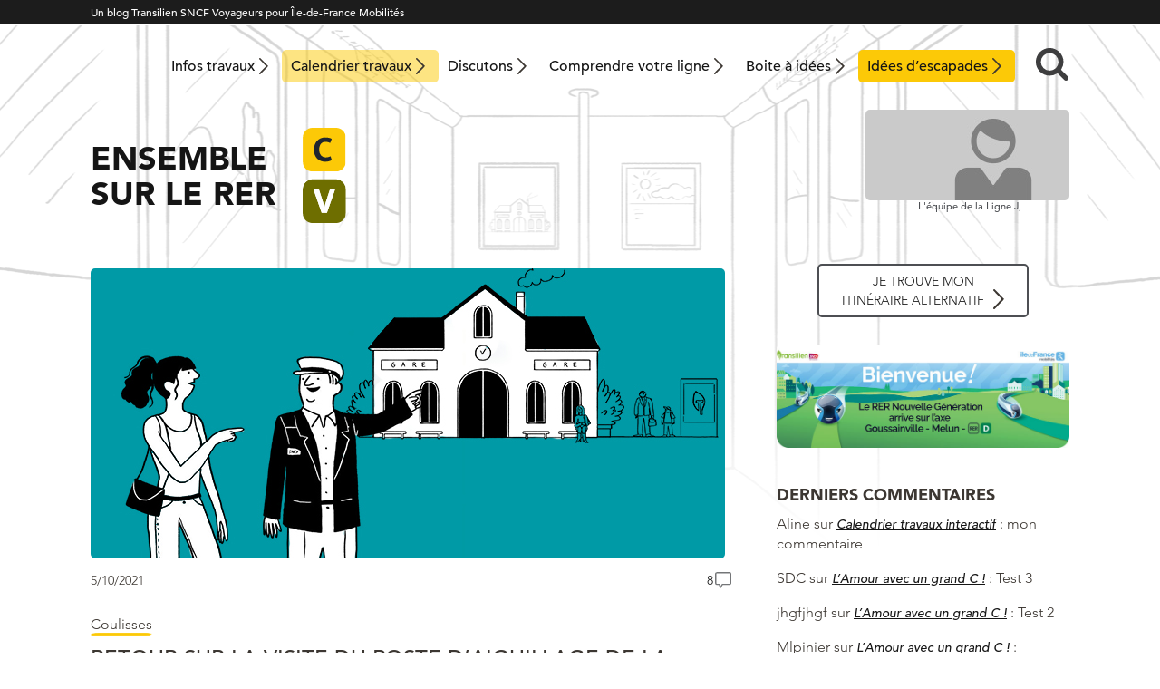

--- FILE ---
content_type: text/html; charset=UTF-8
request_url: https://transilien2017.sdcinfo.com/2021/10/05/test-blocs/
body_size: 19503
content:
<!DOCTYPE html>
<html lang="fr">
    <head>
        <meta charset="UTF-8" />
        <meta lang="fr-FR">
        <meta http-equiv="X-UA-Compatible" content="IE=edge,chrome=1">
		<meta name="viewport" content="width=device-width, initial-scale=1">
        <meta name="theme-color" content="#1c1c1c">
        <script type="text/javascript" src="//fast.fonts.net/jsapi/21bd97da-9a7c-4e57-87a8-68aceda8f9a2.js"></script>
                <meta name='robots' content='noindex, nofollow' />

	<!-- This site is optimized with the Yoast SEO plugin v26.5 - https://yoast.com/wordpress/plugins/seo/ -->
	<title>Retour sur la visite du poste d’aiguillage de la Garenne Colombes</title>
	<meta property="og:locale" content="fr_FR" />
	<meta property="og:type" content="article" />
	<meta property="og:title" content="Retour sur la visite du poste d’aiguillage de la Garenne Colombes" />
	<meta property="og:description" content="Nous avons été ravi de vous accueillir pendant les 2 jours des Journées du Patrimoine. 60 personnes (30 personnes par jour), petites et grandes, sont venues visiter les postes d’aiguillage [&hellip;]" />
	<meta property="og:url" content="https://transilien2017.sdcinfo.com/2021/10/05/test-blocs/" />
	<meta property="og:site_name" content="Ensemble sur la ligne X" />
	<meta property="article:published_time" content="2021-10-05T18:40:52+00:00" />
	<meta property="article:modified_time" content="2024-06-19T09:52:13+00:00" />
	<meta property="og:image" content="https://transilien2017.sdcinfo.com/wp-content/uploads/2021/10/ThetiereJEP.jpg" />
	<meta property="og:image:width" content="700" />
	<meta property="og:image:height" content="320" />
	<meta property="og:image:type" content="image/jpeg" />
	<meta name="author" content="Aline" />
	<meta name="twitter:card" content="summary_large_image" />
	<meta name="twitter:creator" content="@RERC_SNCF" />
	<meta name="twitter:site" content="@RERC_SNCF" />
	<meta name="twitter:label1" content="Écrit par" />
	<meta name="twitter:data1" content="Aline" />
	<meta name="twitter:label2" content="Durée de lecture estimée" />
	<meta name="twitter:data2" content="3 minutes" />
	<script type="application/ld+json" class="yoast-schema-graph">{"@context":"https://schema.org","@graph":[{"@type":"WebPage","@id":"https://transilien2017.sdcinfo.com/2021/10/05/test-blocs/","url":"https://transilien2017.sdcinfo.com/2021/10/05/test-blocs/","name":"Retour sur la visite du poste d’aiguillage de la Garenne Colombes","isPartOf":{"@id":"https://transilien2017.sdcinfo.com/#website"},"primaryImageOfPage":{"@id":"https://transilien2017.sdcinfo.com/2021/10/05/test-blocs/#primaryimage"},"image":{"@id":"https://transilien2017.sdcinfo.com/2021/10/05/test-blocs/#primaryimage"},"thumbnailUrl":"https://transilien2017.sdcinfo.com/wp-content/uploads/2021/10/ThetiereJEP.jpg","datePublished":"2021-10-05T18:40:52+00:00","dateModified":"2024-06-19T09:52:13+00:00","author":{"@id":"https://transilien2017.sdcinfo.com/#/schema/person/d221cc6a4e8abad16d4540e4cc55193d"},"breadcrumb":{"@id":"https://transilien2017.sdcinfo.com/2021/10/05/test-blocs/#breadcrumb"},"inLanguage":"fr-FR","potentialAction":[{"@type":"ReadAction","target":["https://transilien2017.sdcinfo.com/2021/10/05/test-blocs/"]}]},{"@type":"ImageObject","inLanguage":"fr-FR","@id":"https://transilien2017.sdcinfo.com/2021/10/05/test-blocs/#primaryimage","url":"https://transilien2017.sdcinfo.com/wp-content/uploads/2021/10/ThetiereJEP.jpg","contentUrl":"https://transilien2017.sdcinfo.com/wp-content/uploads/2021/10/ThetiereJEP.jpg","width":700,"height":320},{"@type":"BreadcrumbList","@id":"https://transilien2017.sdcinfo.com/2021/10/05/test-blocs/#breadcrumb","itemListElement":[{"@type":"ListItem","position":1,"name":"Accueil","item":"https://transilien2017.sdcinfo.com/"},{"@type":"ListItem","position":2,"name":"Retour sur la visite du poste d’aiguillage de la Garenne Colombes"}]},{"@type":"WebSite","@id":"https://transilien2017.sdcinfo.com/#website","url":"https://transilien2017.sdcinfo.com/","name":"Ensemble sur la ligne X","description":"","potentialAction":[{"@type":"SearchAction","target":{"@type":"EntryPoint","urlTemplate":"https://transilien2017.sdcinfo.com/?s={search_term_string}"},"query-input":{"@type":"PropertyValueSpecification","valueRequired":true,"valueName":"search_term_string"}}],"inLanguage":"fr-FR"},{"@type":"Person","@id":"https://transilien2017.sdcinfo.com/#/schema/person/d221cc6a4e8abad16d4540e4cc55193d","name":"Aline","url":"https://transilien2017.sdcinfo.com/contributeur/Aline"}]}</script>
	<!-- / Yoast SEO plugin. -->


<link rel="alternate" title="oEmbed (JSON)" type="application/json+oembed" href="https://transilien2017.sdcinfo.com/wp-json/oembed/1.0/embed?url=https%3A%2F%2Ftransilien2017.sdcinfo.com%2F2021%2F10%2F05%2Ftest-blocs%2F" />
<link rel="alternate" title="oEmbed (XML)" type="text/xml+oembed" href="https://transilien2017.sdcinfo.com/wp-json/oembed/1.0/embed?url=https%3A%2F%2Ftransilien2017.sdcinfo.com%2F2021%2F10%2F05%2Ftest-blocs%2F&#038;format=xml" />
<style id='wp-img-auto-sizes-contain-inline-css' type='text/css'>
img:is([sizes=auto i],[sizes^="auto," i]){contain-intrinsic-size:3000px 1500px}
/*# sourceURL=wp-img-auto-sizes-contain-inline-css */
</style>
<link rel='stylesheet' id='tribe-events-pro-mini-calendar-block-styles-css' href='https://transilien2017.sdcinfo.com/wp-content/plugins/events-calendar-pro/build/css/tribe-events-pro-mini-calendar-block.css?ver=7.7.11' type='text/css' media='all' />
<style id='wp-emoji-styles-inline-css' type='text/css'>

	img.wp-smiley, img.emoji {
		display: inline !important;
		border: none !important;
		box-shadow: none !important;
		height: 1em !important;
		width: 1em !important;
		margin: 0 0.07em !important;
		vertical-align: -0.1em !important;
		background: none !important;
		padding: 0 !important;
	}
/*# sourceURL=wp-emoji-styles-inline-css */
</style>
<link rel='stylesheet' id='wp-block-library-css' href='https://transilien2017.sdcinfo.com/wp-includes/css/dist/block-library/style.min.css' type='text/css' media='all' />
<style id='wp-block-button-inline-css' type='text/css'>
.wp-block-button__link{align-content:center;box-sizing:border-box;cursor:pointer;display:inline-block;height:100%;text-align:center;word-break:break-word}.wp-block-button__link.aligncenter{text-align:center}.wp-block-button__link.alignright{text-align:right}:where(.wp-block-button__link){border-radius:9999px;box-shadow:none;padding:calc(.667em + 2px) calc(1.333em + 2px);text-decoration:none}.wp-block-button[style*=text-decoration] .wp-block-button__link{text-decoration:inherit}.wp-block-buttons>.wp-block-button.has-custom-width{max-width:none}.wp-block-buttons>.wp-block-button.has-custom-width .wp-block-button__link{width:100%}.wp-block-buttons>.wp-block-button.has-custom-font-size .wp-block-button__link{font-size:inherit}.wp-block-buttons>.wp-block-button.wp-block-button__width-25{width:calc(25% - var(--wp--style--block-gap, .5em)*.75)}.wp-block-buttons>.wp-block-button.wp-block-button__width-50{width:calc(50% - var(--wp--style--block-gap, .5em)*.5)}.wp-block-buttons>.wp-block-button.wp-block-button__width-75{width:calc(75% - var(--wp--style--block-gap, .5em)*.25)}.wp-block-buttons>.wp-block-button.wp-block-button__width-100{flex-basis:100%;width:100%}.wp-block-buttons.is-vertical>.wp-block-button.wp-block-button__width-25{width:25%}.wp-block-buttons.is-vertical>.wp-block-button.wp-block-button__width-50{width:50%}.wp-block-buttons.is-vertical>.wp-block-button.wp-block-button__width-75{width:75%}.wp-block-button.is-style-squared,.wp-block-button__link.wp-block-button.is-style-squared{border-radius:0}.wp-block-button.no-border-radius,.wp-block-button__link.no-border-radius{border-radius:0!important}:root :where(.wp-block-button .wp-block-button__link.is-style-outline),:root :where(.wp-block-button.is-style-outline>.wp-block-button__link){border:2px solid;padding:.667em 1.333em}:root :where(.wp-block-button .wp-block-button__link.is-style-outline:not(.has-text-color)),:root :where(.wp-block-button.is-style-outline>.wp-block-button__link:not(.has-text-color)){color:currentColor}:root :where(.wp-block-button .wp-block-button__link.is-style-outline:not(.has-background)),:root :where(.wp-block-button.is-style-outline>.wp-block-button__link:not(.has-background)){background-color:initial;background-image:none}
/*# sourceURL=https://transilien2017.sdcinfo.com/wp-includes/blocks/button/style.min.css */
</style>
<style id='wp-block-image-inline-css' type='text/css'>
.wp-block-image>a,.wp-block-image>figure>a{display:inline-block}.wp-block-image img{box-sizing:border-box;height:auto;max-width:100%;vertical-align:bottom}@media not (prefers-reduced-motion){.wp-block-image img.hide{visibility:hidden}.wp-block-image img.show{animation:show-content-image .4s}}.wp-block-image[style*=border-radius] img,.wp-block-image[style*=border-radius]>a{border-radius:inherit}.wp-block-image.has-custom-border img{box-sizing:border-box}.wp-block-image.aligncenter{text-align:center}.wp-block-image.alignfull>a,.wp-block-image.alignwide>a{width:100%}.wp-block-image.alignfull img,.wp-block-image.alignwide img{height:auto;width:100%}.wp-block-image .aligncenter,.wp-block-image .alignleft,.wp-block-image .alignright,.wp-block-image.aligncenter,.wp-block-image.alignleft,.wp-block-image.alignright{display:table}.wp-block-image .aligncenter>figcaption,.wp-block-image .alignleft>figcaption,.wp-block-image .alignright>figcaption,.wp-block-image.aligncenter>figcaption,.wp-block-image.alignleft>figcaption,.wp-block-image.alignright>figcaption{caption-side:bottom;display:table-caption}.wp-block-image .alignleft{float:left;margin:.5em 1em .5em 0}.wp-block-image .alignright{float:right;margin:.5em 0 .5em 1em}.wp-block-image .aligncenter{margin-left:auto;margin-right:auto}.wp-block-image :where(figcaption){margin-bottom:1em;margin-top:.5em}.wp-block-image.is-style-circle-mask img{border-radius:9999px}@supports ((-webkit-mask-image:none) or (mask-image:none)) or (-webkit-mask-image:none){.wp-block-image.is-style-circle-mask img{border-radius:0;-webkit-mask-image:url('data:image/svg+xml;utf8,<svg viewBox="0 0 100 100" xmlns="http://www.w3.org/2000/svg"><circle cx="50" cy="50" r="50"/></svg>');mask-image:url('data:image/svg+xml;utf8,<svg viewBox="0 0 100 100" xmlns="http://www.w3.org/2000/svg"><circle cx="50" cy="50" r="50"/></svg>');mask-mode:alpha;-webkit-mask-position:center;mask-position:center;-webkit-mask-repeat:no-repeat;mask-repeat:no-repeat;-webkit-mask-size:contain;mask-size:contain}}:root :where(.wp-block-image.is-style-rounded img,.wp-block-image .is-style-rounded img){border-radius:9999px}.wp-block-image figure{margin:0}.wp-lightbox-container{display:flex;flex-direction:column;position:relative}.wp-lightbox-container img{cursor:zoom-in}.wp-lightbox-container img:hover+button{opacity:1}.wp-lightbox-container button{align-items:center;backdrop-filter:blur(16px) saturate(180%);background-color:#5a5a5a40;border:none;border-radius:4px;cursor:zoom-in;display:flex;height:20px;justify-content:center;opacity:0;padding:0;position:absolute;right:16px;text-align:center;top:16px;width:20px;z-index:100}@media not (prefers-reduced-motion){.wp-lightbox-container button{transition:opacity .2s ease}}.wp-lightbox-container button:focus-visible{outline:3px auto #5a5a5a40;outline:3px auto -webkit-focus-ring-color;outline-offset:3px}.wp-lightbox-container button:hover{cursor:pointer;opacity:1}.wp-lightbox-container button:focus{opacity:1}.wp-lightbox-container button:focus,.wp-lightbox-container button:hover,.wp-lightbox-container button:not(:hover):not(:active):not(.has-background){background-color:#5a5a5a40;border:none}.wp-lightbox-overlay{box-sizing:border-box;cursor:zoom-out;height:100vh;left:0;overflow:hidden;position:fixed;top:0;visibility:hidden;width:100%;z-index:100000}.wp-lightbox-overlay .close-button{align-items:center;cursor:pointer;display:flex;justify-content:center;min-height:40px;min-width:40px;padding:0;position:absolute;right:calc(env(safe-area-inset-right) + 16px);top:calc(env(safe-area-inset-top) + 16px);z-index:5000000}.wp-lightbox-overlay .close-button:focus,.wp-lightbox-overlay .close-button:hover,.wp-lightbox-overlay .close-button:not(:hover):not(:active):not(.has-background){background:none;border:none}.wp-lightbox-overlay .lightbox-image-container{height:var(--wp--lightbox-container-height);left:50%;overflow:hidden;position:absolute;top:50%;transform:translate(-50%,-50%);transform-origin:top left;width:var(--wp--lightbox-container-width);z-index:9999999999}.wp-lightbox-overlay .wp-block-image{align-items:center;box-sizing:border-box;display:flex;height:100%;justify-content:center;margin:0;position:relative;transform-origin:0 0;width:100%;z-index:3000000}.wp-lightbox-overlay .wp-block-image img{height:var(--wp--lightbox-image-height);min-height:var(--wp--lightbox-image-height);min-width:var(--wp--lightbox-image-width);width:var(--wp--lightbox-image-width)}.wp-lightbox-overlay .wp-block-image figcaption{display:none}.wp-lightbox-overlay button{background:none;border:none}.wp-lightbox-overlay .scrim{background-color:#fff;height:100%;opacity:.9;position:absolute;width:100%;z-index:2000000}.wp-lightbox-overlay.active{visibility:visible}@media not (prefers-reduced-motion){.wp-lightbox-overlay.active{animation:turn-on-visibility .25s both}.wp-lightbox-overlay.active img{animation:turn-on-visibility .35s both}.wp-lightbox-overlay.show-closing-animation:not(.active){animation:turn-off-visibility .35s both}.wp-lightbox-overlay.show-closing-animation:not(.active) img{animation:turn-off-visibility .25s both}.wp-lightbox-overlay.zoom.active{animation:none;opacity:1;visibility:visible}.wp-lightbox-overlay.zoom.active .lightbox-image-container{animation:lightbox-zoom-in .4s}.wp-lightbox-overlay.zoom.active .lightbox-image-container img{animation:none}.wp-lightbox-overlay.zoom.active .scrim{animation:turn-on-visibility .4s forwards}.wp-lightbox-overlay.zoom.show-closing-animation:not(.active){animation:none}.wp-lightbox-overlay.zoom.show-closing-animation:not(.active) .lightbox-image-container{animation:lightbox-zoom-out .4s}.wp-lightbox-overlay.zoom.show-closing-animation:not(.active) .lightbox-image-container img{animation:none}.wp-lightbox-overlay.zoom.show-closing-animation:not(.active) .scrim{animation:turn-off-visibility .4s forwards}}@keyframes show-content-image{0%{visibility:hidden}99%{visibility:hidden}to{visibility:visible}}@keyframes turn-on-visibility{0%{opacity:0}to{opacity:1}}@keyframes turn-off-visibility{0%{opacity:1;visibility:visible}99%{opacity:0;visibility:visible}to{opacity:0;visibility:hidden}}@keyframes lightbox-zoom-in{0%{transform:translate(calc((-100vw + var(--wp--lightbox-scrollbar-width))/2 + var(--wp--lightbox-initial-left-position)),calc(-50vh + var(--wp--lightbox-initial-top-position))) scale(var(--wp--lightbox-scale))}to{transform:translate(-50%,-50%) scale(1)}}@keyframes lightbox-zoom-out{0%{transform:translate(-50%,-50%) scale(1);visibility:visible}99%{visibility:visible}to{transform:translate(calc((-100vw + var(--wp--lightbox-scrollbar-width))/2 + var(--wp--lightbox-initial-left-position)),calc(-50vh + var(--wp--lightbox-initial-top-position))) scale(var(--wp--lightbox-scale));visibility:hidden}}
/*# sourceURL=https://transilien2017.sdcinfo.com/wp-includes/blocks/image/style.min.css */
</style>
<style id='wp-block-image-theme-inline-css' type='text/css'>
:root :where(.wp-block-image figcaption){color:#555;font-size:13px;text-align:center}.is-dark-theme :root :where(.wp-block-image figcaption){color:#ffffffa6}.wp-block-image{margin:0 0 1em}
/*# sourceURL=https://transilien2017.sdcinfo.com/wp-includes/blocks/image/theme.min.css */
</style>
<style id='wp-block-list-inline-css' type='text/css'>
ol,ul{box-sizing:border-box}:root :where(.wp-block-list.has-background){padding:1.25em 2.375em}
/*# sourceURL=https://transilien2017.sdcinfo.com/wp-includes/blocks/list/style.min.css */
</style>
<style id='wp-block-buttons-inline-css' type='text/css'>
.wp-block-buttons{box-sizing:border-box}.wp-block-buttons.is-vertical{flex-direction:column}.wp-block-buttons.is-vertical>.wp-block-button:last-child{margin-bottom:0}.wp-block-buttons>.wp-block-button{display:inline-block;margin:0}.wp-block-buttons.is-content-justification-left{justify-content:flex-start}.wp-block-buttons.is-content-justification-left.is-vertical{align-items:flex-start}.wp-block-buttons.is-content-justification-center{justify-content:center}.wp-block-buttons.is-content-justification-center.is-vertical{align-items:center}.wp-block-buttons.is-content-justification-right{justify-content:flex-end}.wp-block-buttons.is-content-justification-right.is-vertical{align-items:flex-end}.wp-block-buttons.is-content-justification-space-between{justify-content:space-between}.wp-block-buttons.aligncenter{text-align:center}.wp-block-buttons:not(.is-content-justification-space-between,.is-content-justification-right,.is-content-justification-left,.is-content-justification-center) .wp-block-button.aligncenter{margin-left:auto;margin-right:auto;width:100%}.wp-block-buttons[style*=text-decoration] .wp-block-button,.wp-block-buttons[style*=text-decoration] .wp-block-button__link{text-decoration:inherit}.wp-block-buttons.has-custom-font-size .wp-block-button__link{font-size:inherit}.wp-block-buttons .wp-block-button__link{width:100%}.wp-block-button.aligncenter{text-align:center}
/*# sourceURL=https://transilien2017.sdcinfo.com/wp-includes/blocks/buttons/style.min.css */
</style>
<style id='wp-block-video-inline-css' type='text/css'>
.wp-block-video{box-sizing:border-box}.wp-block-video video{height:auto;vertical-align:middle;width:100%}@supports (position:sticky){.wp-block-video [poster]{object-fit:cover}}.wp-block-video.aligncenter{text-align:center}.wp-block-video :where(figcaption){margin-bottom:1em;margin-top:.5em}
/*# sourceURL=https://transilien2017.sdcinfo.com/wp-includes/blocks/video/style.min.css */
</style>
<style id='wp-block-video-theme-inline-css' type='text/css'>
.wp-block-video :where(figcaption){color:#555;font-size:13px;text-align:center}.is-dark-theme .wp-block-video :where(figcaption){color:#ffffffa6}.wp-block-video{margin:0 0 1em}
/*# sourceURL=https://transilien2017.sdcinfo.com/wp-includes/blocks/video/theme.min.css */
</style>
<style id='wp-block-audio-inline-css' type='text/css'>
.wp-block-audio{box-sizing:border-box}.wp-block-audio :where(figcaption){margin-bottom:1em;margin-top:.5em}.wp-block-audio audio{min-width:300px;width:100%}
/*# sourceURL=https://transilien2017.sdcinfo.com/wp-includes/blocks/audio/style.min.css */
</style>
<style id='wp-block-audio-theme-inline-css' type='text/css'>
.wp-block-audio :where(figcaption){color:#555;font-size:13px;text-align:center}.is-dark-theme .wp-block-audio :where(figcaption){color:#ffffffa6}.wp-block-audio{margin:0 0 1em}
/*# sourceURL=https://transilien2017.sdcinfo.com/wp-includes/blocks/audio/theme.min.css */
</style>
<style id='global-styles-inline-css' type='text/css'>
:root{--wp--preset--aspect-ratio--square: 1;--wp--preset--aspect-ratio--4-3: 4/3;--wp--preset--aspect-ratio--3-4: 3/4;--wp--preset--aspect-ratio--3-2: 3/2;--wp--preset--aspect-ratio--2-3: 2/3;--wp--preset--aspect-ratio--16-9: 16/9;--wp--preset--aspect-ratio--9-16: 9/16;--wp--preset--gradient--vivid-cyan-blue-to-vivid-purple: linear-gradient(135deg,rgb(6,147,227) 0%,rgb(155,81,224) 100%);--wp--preset--gradient--light-green-cyan-to-vivid-green-cyan: linear-gradient(135deg,rgb(122,220,180) 0%,rgb(0,208,130) 100%);--wp--preset--gradient--luminous-vivid-amber-to-luminous-vivid-orange: linear-gradient(135deg,rgb(252,185,0) 0%,rgb(255,105,0) 100%);--wp--preset--gradient--luminous-vivid-orange-to-vivid-red: linear-gradient(135deg,rgb(255,105,0) 0%,rgb(207,46,46) 100%);--wp--preset--gradient--very-light-gray-to-cyan-bluish-gray: linear-gradient(135deg,rgb(238,238,238) 0%,rgb(169,184,195) 100%);--wp--preset--gradient--cool-to-warm-spectrum: linear-gradient(135deg,rgb(74,234,220) 0%,rgb(151,120,209) 20%,rgb(207,42,186) 40%,rgb(238,44,130) 60%,rgb(251,105,98) 80%,rgb(254,248,76) 100%);--wp--preset--gradient--blush-light-purple: linear-gradient(135deg,rgb(255,206,236) 0%,rgb(152,150,240) 100%);--wp--preset--gradient--blush-bordeaux: linear-gradient(135deg,rgb(254,205,165) 0%,rgb(254,45,45) 50%,rgb(107,0,62) 100%);--wp--preset--gradient--luminous-dusk: linear-gradient(135deg,rgb(255,203,112) 0%,rgb(199,81,192) 50%,rgb(65,88,208) 100%);--wp--preset--gradient--pale-ocean: linear-gradient(135deg,rgb(255,245,203) 0%,rgb(182,227,212) 50%,rgb(51,167,181) 100%);--wp--preset--gradient--electric-grass: linear-gradient(135deg,rgb(202,248,128) 0%,rgb(113,206,126) 100%);--wp--preset--gradient--midnight: linear-gradient(135deg,rgb(2,3,129) 0%,rgb(40,116,252) 100%);--wp--preset--font-size--small: 13px;--wp--preset--font-size--medium: 20px;--wp--preset--font-size--large: 36px;--wp--preset--font-size--x-large: 42px;--wp--preset--spacing--20: 0.44rem;--wp--preset--spacing--30: 0.67rem;--wp--preset--spacing--40: 1rem;--wp--preset--spacing--50: 1.5rem;--wp--preset--spacing--60: 2.25rem;--wp--preset--spacing--70: 3.38rem;--wp--preset--spacing--80: 5.06rem;--wp--preset--shadow--natural: 6px 6px 9px rgba(0, 0, 0, 0.2);--wp--preset--shadow--deep: 12px 12px 50px rgba(0, 0, 0, 0.4);--wp--preset--shadow--sharp: 6px 6px 0px rgba(0, 0, 0, 0.2);--wp--preset--shadow--outlined: 6px 6px 0px -3px rgb(255, 255, 255), 6px 6px rgb(0, 0, 0);--wp--preset--shadow--crisp: 6px 6px 0px rgb(0, 0, 0);}:where(.is-layout-flex){gap: 0.5em;}:where(.is-layout-grid){gap: 0.5em;}body .is-layout-flex{display: flex;}.is-layout-flex{flex-wrap: wrap;align-items: center;}.is-layout-flex > :is(*, div){margin: 0;}body .is-layout-grid{display: grid;}.is-layout-grid > :is(*, div){margin: 0;}:where(.wp-block-columns.is-layout-flex){gap: 2em;}:where(.wp-block-columns.is-layout-grid){gap: 2em;}:where(.wp-block-post-template.is-layout-flex){gap: 1.25em;}:where(.wp-block-post-template.is-layout-grid){gap: 1.25em;}.has-vivid-cyan-blue-to-vivid-purple-gradient-background{background: var(--wp--preset--gradient--vivid-cyan-blue-to-vivid-purple) !important;}.has-light-green-cyan-to-vivid-green-cyan-gradient-background{background: var(--wp--preset--gradient--light-green-cyan-to-vivid-green-cyan) !important;}.has-luminous-vivid-amber-to-luminous-vivid-orange-gradient-background{background: var(--wp--preset--gradient--luminous-vivid-amber-to-luminous-vivid-orange) !important;}.has-luminous-vivid-orange-to-vivid-red-gradient-background{background: var(--wp--preset--gradient--luminous-vivid-orange-to-vivid-red) !important;}.has-very-light-gray-to-cyan-bluish-gray-gradient-background{background: var(--wp--preset--gradient--very-light-gray-to-cyan-bluish-gray) !important;}.has-cool-to-warm-spectrum-gradient-background{background: var(--wp--preset--gradient--cool-to-warm-spectrum) !important;}.has-blush-light-purple-gradient-background{background: var(--wp--preset--gradient--blush-light-purple) !important;}.has-blush-bordeaux-gradient-background{background: var(--wp--preset--gradient--blush-bordeaux) !important;}.has-luminous-dusk-gradient-background{background: var(--wp--preset--gradient--luminous-dusk) !important;}.has-pale-ocean-gradient-background{background: var(--wp--preset--gradient--pale-ocean) !important;}.has-electric-grass-gradient-background{background: var(--wp--preset--gradient--electric-grass) !important;}.has-midnight-gradient-background{background: var(--wp--preset--gradient--midnight) !important;}.has-small-font-size{font-size: var(--wp--preset--font-size--small) !important;}.has-medium-font-size{font-size: var(--wp--preset--font-size--medium) !important;}.has-large-font-size{font-size: var(--wp--preset--font-size--large) !important;}.has-x-large-font-size{font-size: var(--wp--preset--font-size--x-large) !important;}
/*# sourceURL=global-styles-inline-css */
</style>

<style id='classic-theme-styles-inline-css' type='text/css'>
/*! This file is auto-generated */
.wp-block-button__link{color:#fff;background-color:#32373c;border-radius:9999px;box-shadow:none;text-decoration:none;padding:calc(.667em + 2px) calc(1.333em + 2px);font-size:1.125em}.wp-block-file__button{background:#32373c;color:#fff;text-decoration:none}
/*# sourceURL=/wp-includes/css/classic-themes.min.css */
</style>
<link rel='stylesheet' id='twenty20-css' href='https://transilien2017.sdcinfo.com/wp-content/plugins/twenty20/assets/css/twenty20.css?ver=2.0.4' type='text/css' media='all' />
<link rel='stylesheet' id='font-awesome-css' href='https://transilien2017.sdcinfo.com/wp-content/plugins/wp-event-aggregator/assets/css/font-awesome.min.css?ver=1.8.6' type='text/css' media='all' />
<link rel='stylesheet' id='wp-event-aggregator-front-css' href='https://transilien2017.sdcinfo.com/wp-content/plugins/wp-event-aggregator/assets/css/wp-event-aggregator.css?ver=1.8.6' type='text/css' media='all' />
<link rel='stylesheet' id='wp-event-aggregator-front-style2-css' href='https://transilien2017.sdcinfo.com/wp-content/plugins/wp-event-aggregator/assets/css/grid-style2.css?ver=1.8.6' type='text/css' media='all' />
<link rel='stylesheet' id='sdc-client-css' href='https://transilien2017.sdcinfo.com/wp-content/plugins/sdc-trust/css/client/trusty.css' type='text/css' media='all' />
<link rel='stylesheet' id='parent-style-css' href='https://transilien2017.sdcinfo.com/wp-content/themes/transilien2021-parent/style.css?ver=1765364668' type='text/css' media='all' />
<link rel='stylesheet' id='theme-style-css' href='https://transilien2017.sdcinfo.com/wp-content/themes/transilien2021-C/style.css?ver=1766077404' type='text/css' media='all' />
<link rel='stylesheet' id='sib-front-css-css' href='https://transilien2017.sdcinfo.com/wp-content/plugins/mailin/css/mailin-front.css' type='text/css' media='all' />
<link rel='stylesheet' id='wp-block-paragraph-css' href='https://transilien2017.sdcinfo.com/wp-includes/blocks/paragraph/style.min.css' type='text/css' media='all' />
<link rel='stylesheet' id='wp-block-heading-css' href='https://transilien2017.sdcinfo.com/wp-includes/blocks/heading/style.min.css' type='text/css' media='all' />
<link rel='stylesheet' id='wp-block-quote-css' href='https://transilien2017.sdcinfo.com/wp-includes/blocks/quote/style.min.css' type='text/css' media='all' />
<link rel='stylesheet' id='wp-block-quote-theme-css' href='https://transilien2017.sdcinfo.com/wp-includes/blocks/quote/theme.min.css' type='text/css' media='all' />
<script type="text/javascript" src="https://transilien2017.sdcinfo.com/wp-includes/js/jquery/jquery.min.js?ver=3.7.1" id="jquery-core-js"></script>
<script type="text/javascript" src="https://transilien2017.sdcinfo.com/wp-includes/js/jquery/jquery-migrate.min.js?ver=3.4.1" id="jquery-migrate-js"></script>
<script type="text/javascript" id="sib-front-js-js-extra">
/* <![CDATA[ */
var sibErrMsg = {"invalidMail":"Veuillez entrer une adresse e-mail valide.","requiredField":"Veuillez compl\u00e9ter les champs obligatoires.","invalidDateFormat":"Veuillez entrer une date valide.","invalidSMSFormat":"Veuillez entrer une num\u00e9ro de t\u00e9l\u00e9phone valide."};
var ajax_sib_front_object = {"ajax_url":"https://transilien2017.sdcinfo.com/wp-admin/admin-ajax.php","ajax_nonce":"e58b9094c5","flag_url":"https://transilien2017.sdcinfo.com/wp-content/plugins/mailin/img/flags/"};
//# sourceURL=sib-front-js-js-extra
/* ]]> */
</script>
<script type="text/javascript" src="https://transilien2017.sdcinfo.com/wp-content/plugins/mailin/js/mailin-front.js?ver=1763129582" id="sib-front-js-js"></script>
<link rel="https://api.w.org/" href="https://transilien2017.sdcinfo.com/wp-json/" /><link rel="alternate" title="JSON" type="application/json" href="https://transilien2017.sdcinfo.com/wp-json/wp/v2/posts/10951" /><link rel='shortlink' href='https://transilien2017.sdcinfo.com/?p=10951' />

		<!-- GA Google Analytics @ https://m0n.co/ga -->
		<script async src="https://www.googletagmanager.com/gtag/js?id=G-91C57CM56K"></script>
		<script>
			window.dataLayer = window.dataLayer || [];
			function gtag(){dataLayer.push(arguments);}
			gtag('js', new Date());
			gtag('config', 'G-91C57CM56K');
		</script>

	<meta name="tec-api-version" content="v1"><meta name="tec-api-origin" content="https://transilien2017.sdcinfo.com"><link rel="alternate" href="https://transilien2017.sdcinfo.com/wp-json/tribe/events/v1/" /><script>(function(w,d,s,l,i){w[l]=w[l]||[];w[l].push({'gtm.start':
new Date().getTime(),event:'gtm.js'});var f=d.getElementsByTagName(s)[0],
j=d.createElement(s),dl=l!='dataLayer'?'&l='+l:'';j.async=true;j.src=
'https://www.googletagmanager.com/gtm.js?id='+i+dl;f.parentNode.insertBefore(j,f);
})(window,document,'script','dataLayer','GTM-WQB7JSJ');</script>
<script>
jQuery(function($){
$( ".is-trusty > div > div > .fn" ).append( "<span>Les commentaires des <em>Contributeurs</em> sont publiés sans modération. Ce statut est obtenu après plusieurs commentaires contribuant à la qualité des discussions : voir la <a href=\"https://malignec.transilien.com/charte-du-blog/#charte-etoile\" target=\"_blank\">Charte du blog</a>.</span>" );
    $( ".no-sdc > div > div > .fn span" ).remove();
});
</script>
<script type="text/javascript" src="https://cdn.brevo.com/js/sdk-loader.js" async></script>
<script type="text/javascript">
  window.Brevo = window.Brevo || [];
  window.Brevo.push(['init', {"client_key":"7oolwzzek0lh4iv0pb07qv4n","email_id":null,"push":{"customDomain":"https:\/\/transilien2017.sdcinfo.com\/wp-content\/plugins\/mailin\/"},"service_worker_url":"sw.js?key=${key}","frame_url":"brevo-frame.html"}]);
</script><link rel="icon" href="https://transilien2017.sdcinfo.com/wp-content/uploads/2018/03/cropped-ligne-32x32.png" sizes="32x32" />
<link rel="icon" href="https://transilien2017.sdcinfo.com/wp-content/uploads/2018/03/cropped-ligne-192x192.png" sizes="192x192" />
<link rel="apple-touch-icon" href="https://transilien2017.sdcinfo.com/wp-content/uploads/2018/03/cropped-ligne-180x180.png" />
<meta name="msapplication-TileImage" content="https://transilien2017.sdcinfo.com/wp-content/uploads/2018/03/cropped-ligne-270x270.png" />
		<style type="text/css" id="wp-custom-css">
			.page-template-idees input[type="checkbox"]	{width:auto;}
.vigie-col {
	display: block
		width: 50%
}
.tribe-common-h7 {
font-family: "Avenir LT W01_65 Medium1475532" !important;
font-size:  var(--tec-font-size-3) !important;
}
/*.select2-results__options {
	max-height: 240px !important;
}*/
.tribe-events-month #tribe-events-header .tribe-events-sub-nav .tribe-events-nav-next a, .tribe-events-month #tribe-events-header .tribe-events-sub-nav li {
   display: block !important;
}
.tribe-events-c-subscribe-dropdown__container {
display: none !important;
}
.menu-calendrier a {
/*    border: solid 2px #fcc907 !important;    */
	background-color: rgba(252,201,7,.5) !important;
    border-radius: .5rem;
}
.menu-calendrier a:hover {
	background-color: rgba(252,201,7,1) !important;
}
.tribe-events-calendar-series-archive__link {
	pointer-events:none;
	display:none;
	width:0;
	height:0;
	opacity:0;
	visibility:hidden;
}		</style>
		    <link rel='stylesheet' id='block-acf-discussion-css' href='https://transilien2017.sdcinfo.com/wp-content/themes/transilien2021-parent/css/block.css?ver=6.6.2' type='text/css' media='all' />
<link rel='stylesheet' id='block-acf-encadre-css' href='https://transilien2017.sdcinfo.com/wp-content/themes/transilien2021-parent/css/block.css?ver=6.6.2' type='text/css' media='all' />
</head>

<body class="wp-singular post-template-default single single-post postid-10951 single-format-standard wp-embed-responsive wp-theme-transilien2021-parent wp-child-theme-transilien2021-C tribe-no-js">
       
     <div class="site-surbandeau">
            <div class="wrapper">
                <p>Un blog Transilien SNCF Voyageurs pour Île-de-France Mobilités</p>
            </div>
        </div>
                 <header class="site-header wrapper" role="banner">
                        <h2 class="titre">Ensemble sur la ligne X</h2>
                        
            <nav class="site-navigation-principale desktop" role="navigation">
<!--                <img class="ligne" src="https://transilien2017.sdcinfo.com/wp-content/themes/transilien2021-C/img/ligne.svg" alt="J">-->
                <div class="menu-menu-header-container">
                    <ul id="menu-menu-principal" class="menu"><li id="menu-item-10949" class="menu-item menu-item-type-post_type menu-item-object-page menu-item-10949"><a href="https://transilien2017.sdcinfo.com/travaux-ligne-x/">Infos travaux</a></li>
<li id="menu-item-13493" class="menu-calendrier menu-item menu-item-type-post_type menu-item-object-page menu-item-13493"><a href="https://transilien2017.sdcinfo.com/test-calendrier-travaux-rer-c-ligne-v/">Calendrier travaux</a></li>
<li id="menu-item-10948" class="menu-item menu-item-type-post_type menu-item-object-page menu-item-10948"><a href="https://transilien2017.sdcinfo.com/discutons-sur-la-ligne/">Discutons</a></li>
<li id="menu-item-8815" class="menu-item menu-item-type-post_type menu-item-object-page menu-item-8815"><a href="https://transilien2017.sdcinfo.com/comprendre-votre-ligne/">Comprendre votre ligne</a></li>
<li id="menu-item-7666" class="menu-item menu-item-type-post_type menu-item-object-page menu-item-7666"><a href="https://transilien2017.sdcinfo.com/boite-a-idee/">Boite à idées</a></li>
<li id="menu-item-12740" class="escapades menu-item menu-item-type-post_type menu-item-object-page menu-item-12740"><a href="https://transilien2017.sdcinfo.com/idees-escapades/">Idées d’escapades</a></li>
</ul>                    <div class="site-recherche container">
                        <form role="search" class="searchbox search-form" method="get" id="searchform" action="https://transilien2017.sdcinfo.com/">
    <input type="search" placeholder="Rechercher....." value="" name="s" class="searchbox-input" onkeyup="buttonUp();" required>
    <input type="submit" class="searchbox-submit" value="">
    <span class="searchbox-icon recherche">&nbsp;</span>
</form>                    </div>
<!--
                    <button class="site-login">
                        <img src="https://transilien2017.sdcinfo.com/wp-content/themes/transilien2021-parent/img/login.png" width="15" height="19" alt="login">
                        
                    </button>
                    <div class="bloc-login">
                                            </div>
-->
                    
                </div>
            </nav>
            
            <div class="site-titre">
                <a href="https://transilien2017.sdcinfo.com/">
                    <span class="blog-titre mobile">Ensemble <br>sur le rer</span>
                    <span class="blog-titre desktop">Ensemble <br>sur le rer</span>
                    <img src="https://transilien2017.sdcinfo.com/wp-content/themes/transilien2021-C/img/ligne.svg" alt="J">
                </a>
            </div>
            <div class="site-blogueur">
                <a href="https://transilien2017.sdcinfo.com/je-me-presente/"><img src="https://transilien2017.sdcinfo.com/wp-content/uploads/2024/12/blog.jpg" alt="L'équipe de la Ligne J, <br>&emsp;&emsp;&emsp;&emsp;&ensp; "></a>
                <p>L'équipe de la Ligne J, <br>&emsp;&emsp;&emsp;&emsp;&ensp;         </p>
            </div>
                
            <nav class="site-navigation-principale mobile" role="navigation">
                    <div class="menu-button">
                        
                        <div>
                            <span></span>
                            <span></span>
                            <span></span>
                        </div>

                    </div>
                    <div class="menu-menu-header-container">
                        <ul id="menu-menu-mobile" class="menu"><li id="menu-item-11211" class="menu-item menu-item-type-custom menu-item-object-custom menu-item-home menu-item-11211"><a href="http://transilien2017.sdcinfo.com/">Accueil</a></li>
<li id="menu-item-11215" class="menu-item menu-item-type-custom menu-item-object-custom menu-item-11215"><a href="http://transilien2017.sdcinfo.com/travaux-ligne-x/">Infos travaux</a></li>
<li id="menu-item-11212" class="menu-item menu-item-type-post_type menu-item-object-page menu-item-11212"><a href="https://transilien2017.sdcinfo.com/discutons-sur-la-ligne/">Discutons de la ligne J</a></li>
<li id="menu-item-7680" class="menu-item menu-item-type-post_type menu-item-object-page menu-item-7680"><a href="https://transilien2017.sdcinfo.com/comprendre-votre-ligne/">Comprendre votre ligne</a></li>
<li id="menu-item-11216" class="menu-item menu-item-type-custom menu-item-object-custom menu-item-11216"><a href="http://transilien2017.sdcinfo.com/boite-a-idee/">Boîte à idées</a></li>
<li id="menu-item-11462" class="menu-item menu-item-type-post_type menu-item-object-page menu-item-11462"><a href="https://transilien2017.sdcinfo.com/vos-destinations-tourisme-sur-la-ligne-h/">Idées d&rsquo;escapades</a></li>
<li id="menu-item-12572" class="le-futur-rer-e menu-item menu-item-type-post_type menu-item-object-page menu-item-12572"><a href="https://transilien2017.sdcinfo.com/plan-de-transport-rer-e-2024/">Prolongement du RER E</a></li>
<li id="menu-item-7683" class="menu-item menu-item-type-post_type menu-item-object-page menu-item-7683"><a href="https://transilien2017.sdcinfo.com/charte-du-blog/">Charte du blog</a></li>
<li id="menu-item-12098" class="menu-item menu-item-type-post_type menu-item-object-page menu-item-12098"><a href="https://transilien2017.sdcinfo.com/infos-gares-rer-c/">Ma gare</a></li>
<li id="menu-item-10950" class="menu-item menu-item-type-post_type menu-item-object-page menu-item-10950"><a href="https://transilien2017.sdcinfo.com/signalement/">Signaler une anomalie</a></li>
<li id="menu-item-8492" class="menu-item menu-item-type-post_type menu-item-object-page menu-item-8492"><a href="https://transilien2017.sdcinfo.com/mentions-legales/">Mentions Légales – CIL</a></li>
</ul>                                                <div class="site-recherche container">
                            <form role="search" class="searchbox search-form" method="get" id="searchform" action="https://transilien2017.sdcinfo.com/">
    <input type="search" placeholder="Rechercher....." value="" name="s" class="searchbox-input" onkeyup="buttonUp();" required>
    <input type="submit" class="searchbox-submit" value="">
    <span class="searchbox-icon recherche">&nbsp;</span>
</form>                        </div>
<!--
                        <button class="site-login">
                            <img src="https://transilien2017.sdcinfo.com/wp-content/themes/transilien2021-parent/img/login.png" width="15" height="19" alt="login">

                        </button>
                        <div class="bloc-login">
                                                    </div>
-->
                        
                    </div>
                    <a href="https://transilien2017.sdcinfo.com/travaux-ligne-x/"><img src="https://transilien2017.sdcinfo.com/wp-content/themes/transilien2021-parent/img/menu-travaux.svg" alt="travaux"></a>
                    <a href="https://transilien2017.sdcinfo.com/boite-a-idee/"><img src="https://transilien2017.sdcinfo.com/wp-content/themes/transilien2021-parent/img/menu-idees.svg" alt="boite à idées"></a>
                    <a href="https://transilien2017.sdcinfo.com/contact/"><img src="https://transilien2017.sdcinfo.com/wp-content/themes/transilien2021-parent/img/menu-contact.svg" alt="contact"></a>
                   
                </nav>
            
          </header>          
            
            
            
<main class="wrapper">
    <div class="main-principal">
                        <article class="post-10951 post type-post status-publish format-standard has-post-thumbnail hentry category-articles">
<!-- sur les pages uniquement-->
            <!--fin sur les pages d'article uniquement-->
<!-- sur les pages d'article uniquement-->
                                            <img width="700" height="320" src="https://transilien2017.sdcinfo.com/wp-content/uploads/2021/10/ThetiereJEP-700x320.jpg" class="article-thumb wp-post-image" alt="" decoding="async" fetchpriority="high" srcset="https://transilien2017.sdcinfo.com/wp-content/uploads/2021/10/ThetiereJEP.jpg 700w, https://transilien2017.sdcinfo.com/wp-content/uploads/2021/10/ThetiereJEP-300x137.jpg 300w, https://transilien2017.sdcinfo.com/wp-content/uploads/2021/10/ThetiereJEP-200x91.jpg 200w" sizes="(max-width: 700px) 100vw, 700px" />                            
            <div class="article-meta">
                <span class="article-date">5/10/2021</span>
                <a href="https://transilien2017.sdcinfo.com/2021/10/05/test-blocs/#comments" class="bubble-comment" >8</a>            </div>
            <!--fin sur les pages d'article uniquement-->
                        <span class="article-surtitre">Coulisses</span>
                        
            <h1 class="article-titre">Retour sur la visite du poste d’aiguillage de la Garenne Colombes</h1>
            <div class="entry">
                                <div class="article-chapo"><p>Lors des Journées Européennes du Patrimoine, nous avons proposé à quelques chanceux la visite d'un poste d'aiguillage de La Garenne Colombes.</p>
</div>
                                <div class="article-encadre-discussion">
        <span class="article-encadre-discussion-titre">Nos échanges</span>
        <p>Globalement, vous trouvez ce système d&rsquo;ateliers vélo très pratique. Mais vous nous avez remonté que les gares de la ligne H n&rsquo;étaient pas encore assez « vélo-friendly » à votre goût, par exemple à Ermont-Eaubonne comme l&rsquo;a remarqué <a href="#carte-gare"><b class="">rajdeen</b></a>. Côté trains, les emplacements prévus pour les vélos ne vous paraissent pas assez bien indiqués (<b class="">Polo</b>), et <b class="">LilyMP</b> nous suggère d&rsquo;enlever les strapontins pour mieux les marquer. Il faut savoir que la présence des strapontins est nécessaire car les voitures peuvent servir sur une autre rame. Vous pouvez poursuire la discussion sur notre dernier article à propos de <a href="#">l&rsquo;interconnexion vélo</a>.</p>

</div>




<p>Nous avons été ravi de vous accueillir pendant les 2 jours des Journées du Patrimoine. 60 personnes (30 personnes par jour), petites et grandes, sont venues visiter les postes d’aiguillage de la région de Paris-Saint Lazare. Parmi ces visiteurs, il y avait des passionnés du ferroviaire, des curieux et des riverains.</p>



<div class="wp-block-buttons is-layout-flex wp-block-buttons-is-layout-flex">
<div class="wp-block-button"><a class="wp-block-button__link wp-element-button" href="#0">Inscrivez-vous pour la prochaine visite</a></div>
</div>



<h2 class="wp-block-heading">Quelques petites définitions pour commencer</h2>



<ul class="wp-block-list">
<li><strong>AGENT CIRCULATION (AC)&nbsp;</strong>: Il a en charge un secteur de circulation. Il gère la circulation des trains et les situations imprévues qui peuvent survenir. Il va prendre toutes les mesures de sécurité pour qu’un train roule en toute assurance sur son secteur.</li>



<li><strong>AIGUILLEUR</strong>&nbsp;: Il travaille avec l’agent circulation. L’aiguilleur est chargé de la manœuvre des aiguilles sur la voie : il donne la direction des trains.</li>



<li><strong>POSTE D’AIGUILLAGE&nbsp;</strong>: Un poste d’aiguillage c’est l’endroit qui rassemble les dispositifs nécessaires qui permettent aux agents (l’aiguilleur, AC) de commander des appareils de voie et des signaux afin de faire circuler les trains.</li>
</ul>



<h2 class="wp-block-heading">Le Déroulement des journées</h2>



<p>Sur des créneaux de 1h de 5 personnes maximum, les visiteurs étaient invités à découvrir les postes, leurs technologies et leurs fonctionnements, et surtout à partager avec l’agent de circulation et l’aiguilleur.</p>


<div class="wp-block-image">
<figure class="aligncenter size-large"><img decoding="async" width="700" height="525" src="https://transilien2017.sdcinfo.com/wp-content/uploads/2021/10/1-700x525.jpg" alt="" class="wp-image-10973" srcset="https://transilien2017.sdcinfo.com/wp-content/uploads/2021/10/1-700x525.jpg 700w, https://transilien2017.sdcinfo.com/wp-content/uploads/2021/10/1-300x225.jpg 300w, https://transilien2017.sdcinfo.com/wp-content/uploads/2021/10/1-200x150.jpg 200w, https://transilien2017.sdcinfo.com/wp-content/uploads/2021/10/1-768x576.jpg 768w, https://transilien2017.sdcinfo.com/wp-content/uploads/2021/10/1.jpg 1024w" sizes="(max-width: 700px) 100vw, 700px" /><figcaption class="wp-element-caption">Jean-Louis explique le fonctionnement d&rsquo;un poste à  leviers aux visiteurs</figcaption></figure>
</div>


<p>Ils ont pu ainsi découvrir à quoi servait un poste d’aiguillage, la technologie qui était utilisé comme par exemple les postes à leviers, parfois méconnu du grand public. Les <a href="http://ggogle.com">aiguilleurs</a> ont pu aussi leur expliquer en quoi consiste leur métier et tous les autres métiers en lien avec la circulation ferroviaire.</p>



<h2 class="wp-block-heading" id="carte-gare">Le Déroulement des journées</h2>



<p>Sur des créneaux de 1h de 5 personnes maximum, les visiteurs étaient invités à découvrir les postes, leurs technologies et leurs fonctionnements, et surtout à partager avec l’agent de circulation et l’aiguilleur.</p>



<blockquote class="wp-block-quote is-layout-flow wp-block-quote-is-layout-flow">
<p>C’est marrant de voir comment ça fonctionne ; parce que on ne se rend pas forcément compte. C’est sympa d’avoir gardé les leviers, ça montre comment ça fonctionnait avant.&nbsp;</p>
</blockquote>



<p>Nous avons été vraiment ravis de vous présenter cet «&nbsp;envers du décor&nbsp;», et les échanges furent très chaleureux. Les visiteurs ont pu partager pendant un moment la vie d’un aiguilleur et les conditions de travail bien spécifiques de ce métier pas banal. Car l’aiguilleur et l’agent de circulation évoluent au sein d’un espace réduit, sur le bord des rails.</p>



<blockquote class="wp-block-quote is-layout-flow wp-block-quote-is-layout-flow">
<p>Je suis assez étonné parce que globalement ils connaissaient tous le métier d&rsquo;aiguilleur, et ils sont agréablement surpris de voir qu’il y a encore des leviers !</p>
</blockquote>


<div class="article-encadre">
    
    <p>Le poste de la Garenne Colombes gère un trafic assez dense, en effet du lundi au vendredi, ce sont  520 trains par jours, sur 20h d’amplitude (pas ou très peu de trafic entre 1h et 5h) qui passent. Ce qui donne une moyenne de 26 trains par heure. En heure de pointe on monte à 40 trains par heure sur 4 voies ce qui fait une moyenne d’un train toutes les 6 minutes sur chacune des voies. Le samedi et le dimanche c’est environ 350 trains par jour.</p>

</div>




<p>Nous sommes ravis de vous avoir reçu au sein du poste d’aiguillage et de la curiosité dont vous avez fait preuve, tout en restant toujours courtois. Nous avons hâte de vous en faire découvrir d’avantage l’année prochaine. Les commentaires sont ouverts pour vos suggestions !</p>



<p>Format Vidéo :</p>



<figure class="wp-block-video"><video controls src="https://transilien2017.sdcinfo.com/wp-content/uploads/2023/08/Pour-votre-info-ep-4-audio-mp4-2.mp4"></video></figure>



<p>Format audio :</p>



<figure class="wp-block-audio"><audio controls src="https://transilien2017.sdcinfo.com/wp-content/uploads/2023/08/pour-votre-Info-episode-4_mixage-final.mp3"></audio></figure>



<p>Format audio V2</p>



<figure class="wp-block-audio"><audio controls src="https://transilien2017.sdcinfo.com/wp-content/uploads/2023/08/pour-votre-Info-episode-4_mixage-final-v2.mp3"></audio></figure>
            </div>
            <div class="partage">
     <a href="https://www.facebook.com/sharer/sharer.php?u=https://transilien2017.sdcinfo.com/2021/10/05/test-blocs/" target="_blank"><svg id="facebook" data-name="Calque 1" xmlns="http://www.w3.org/2000/svg" viewBox="0 0 37 37"><title>facebook</title>
        <circle class="bkg-icon" cx="18.5" cy="18.5" r="18" fill="#0088ce" stroke="#0088ce" stroke-miterlimit="10"/>
        <path class="partage-icon" d="M310.8,398.71l.54-4.22h-4.18V391.8c0-1.22.34-2.05,2.09-2.05h2.23V386a29.78,29.78,0,0,0-3.25-.17c-3.22,0-5.42,2-5.42,5.58v3.11h-3.64v4.22h3.64v10.82h4.35V398.71Z" transform="translate(-287.83 -378.17)" fill="#fff"/></svg></a>
    <a href="https://twitter.com/intent/tweet?url=https://transilien2017.sdcinfo.com/2021/10/05/test-blocs/" target="_blank"><svg id="twitter" data-name="Calque 1" xmlns="http://www.w3.org/2000/svg" viewBox="0 0 37 37"><title>twitter</title>
        <circle class="bkg-icon" cx="18.5" cy="18.5" r="18" fill="#0088ce" stroke="#0088ce" stroke-miterlimit="10"/>
        <path class="partage-icon" d="M318.51,389.37a10,10,0,0,1-2.87.79,5,5,0,0,0,2.2-2.77,10,10,0,0,1-3.17,1.21,5,5,0,0,0-8.52,4.56,14.19,14.19,0,0,1-10.31-5.22,5,5,0,0,0,1.55,6.68,5,5,0,0,1-2.26-.63v.06a5,5,0,0,0,4,4.9,5,5,0,0,1-1.32.18,5,5,0,0,1-.94-.09,5,5,0,0,0,4.67,3.47,10,10,0,0,1-6.21,2.14,10.32,10.32,0,0,1-1.19-.07,14.22,14.22,0,0,0,21.89-12c0-.22,0-.43,0-.65A10.18,10.18,0,0,0,318.51,389.37Z" transform="translate(-287.74 -378.17)" fill="#fff"/></svg></a>
    <a href="mailto:?body=https://transilien2017.sdcinfo.com/2021/10/05/test-blocs/"><svg id="mail" data-name="Calque 1" xmlns="http://www.w3.org/2000/svg" viewBox="0 0 37 37"><title>mail</title>
        <circle class="bkg-icon" cx="18.5" cy="18.5" r="18" fill="#0088ce" stroke="#0088ce" stroke-miterlimit="10"/>
        <path class="partage-icon" d="M315.12,389.12H297.94a2.39,2.39,0,0,0-2.39,2.39v10.32a2.39,2.39,0,0,0,2.39,2.39h17.18a2.39,2.39,0,0,0,2.39-2.39V391.51A2.39,2.39,0,0,0,315.12,389.12Zm-.74,3.24-7.14,4.45a1.49,1.49,0,0,1-1.51,0l-7.44-4.45a.56.56,0,0,1,.58-1l7.6,4.53,7.3-4.56a.55.55,0,0,1,.77.19A.52.52,0,0,1,314.38,392.36Z" transform="translate(-288.03 -378.17)" fill="#fff"/></svg></a>
</div> 
            
<!--   lien vers la page travaux si le post est dans cette taxo  -->
            <!--suite lecture            -->
                        
            <div class="article-suite-lecture">    
            <span class="tetiere">&Agrave; lire également</span>
                <ul>
                                                <li><a href="https://transilien2017.sdcinfo.com/2020/06/23/%f0%9f%97%a3-pierrick-nous-fait-le-recit-dun-trajet-paris-melun/">&#x1f5e3; PIERRICK NOUS FAIT LE RÉCIT D’UN TRAJET PARIS > MELUN</a></li>

                                                <li><a href="https://transilien2017.sdcinfo.com/?p=11188">Quand on ira sur les chemins&#8230;</a></li>

                                                <li><a href="https://transilien2017.sdcinfo.com/2021/10/05/jai-teste-pour-vous-la-validation-dans-les-gares-en-travaux/">J&rsquo;ai testé pour vous&#8230; la validation dans les gares en travaux</a></li>

                                
                </ul>
            

                            </div>
            <!--commentaires            -->
                        <section class="commentaires">
                <div class="comments-template">
                    
<!-- You can start editing here. -->


	<h3 id="comments">8 commentaires pour &#8220;Retour sur la visite du poste d’aiguillage de la Garenne Colombes&#8221;</h3> 

	<ol class="commentlist">
	    <li id="comment-42026" class="comment even thread-even depth-1 no-sdc">
        <div class="comment-body">
            <div class="comment-meta">
                aline                <span class="commentmetadata">
                	6 octobre 2021 à 17:32                	                </span>
                
            </div>

           <p>
                <p>Ca a l&rsquo;air très intéressant ! J&rsquo;aurais aimé pouvoir y être&#8230;</p>
                </p>
        

            <div class="reply">
                <a rel="nofollow" class="comment-reply-link" href="#comment-42026" data-commentid="42026" data-postid="10951" data-belowelement="comment-42026" data-respondelement="respond" data-replyto="Répondre à aline" aria-label="Répondre à aline">Répondre</a>            </div>
        </div>
    <ul class="children">
    <li id="comment-42027" class="comment byuser comment-author-gitlecoeur89 odd alt depth-2 is-trusty">
        <div class="comment-body">
            <div class="comment-meta">
                SDC                <span class="commentmetadata">
                	6 octobre 2021 à 18:03                	                </span>
                
            </div>

           <p>
                <p>Ca sera pour l&rsquo;année prochaine !</p>
                </p>
        

            <div class="reply">
                            </div>
        </div>
    </li><!-- #comment-## -->
    <li id="comment-42028" class="comment byuser comment-author-ah2 bypostauthor even depth-2 is-trusty">
        <div class="comment-body">
            <div class="comment-meta">
                Aline                <span class="commentmetadata">
                	6 octobre 2021 à 18:13                	                </span>
                
            </div>

           <p>
                <p>L&rsquo;opération sera renouvelée le 3e week-end de septembre</p>
                </p>
        

            <div class="reply">
                            </div>
        </div>
    </li><!-- #comment-## -->
    <li id="comment-42077" class="comment byuser comment-author-ah2 bypostauthor odd alt depth-2 is-trusty">
        <div class="comment-body">
            <div class="comment-meta">
                Aline                <span class="commentmetadata">
                	26 septembre 2023 à 14:56                	                </span>
                
            </div>

           <p>
                <p>coucou.</p>
                </p>
        

            <div class="reply">
                            </div>
        </div>
    </li><!-- #comment-## -->
</ul><!-- .children -->
</li><!-- #comment-## -->
    <li id="comment-42029" class="comment byuser comment-author-matthieu-test-oct21 even thread-odd thread-alt depth-1 no-sdc">
        <div class="comment-body">
            <div class="comment-meta">
                Matthieu-test-oct21                <span class="commentmetadata">
                	26 octobre 2021 à 13:17                	                </span>
                
            </div>

           <p>
                <p>Quand pourra-t-on s&rsquo;inscrire pour assister à la visite ?</p>
                </p>
        

            <div class="reply">
                <a rel="nofollow" class="comment-reply-link" href="#comment-42029" data-commentid="42029" data-postid="10951" data-belowelement="comment-42029" data-respondelement="respond" data-replyto="Répondre à Matthieu-test-oct21" aria-label="Répondre à Matthieu-test-oct21">Répondre</a>            </div>
        </div>
    </li><!-- #comment-## -->
    <li id="comment-42069" class="comment byuser comment-author-ah2 bypostauthor odd alt thread-even depth-1 is-trusty">
        <div class="comment-body">
            <div class="comment-meta">
                Aline                <span class="commentmetadata">
                	8 septembre 2022 à 13:48                	                </span>
                
            </div>

           <p>
                <p>Nous sommes ravis de vous avoir reçu au sein du poste d’aiguillage et de la curiosité dont vous avez fait preuve, tout en restant toujours courtois. Nous avons hâte de vous en faire découvrir d’avantage l’année prochaine. Les commentaires sont ouverts pour vos suggestions !</p>
                </p>
        

            <div class="reply">
                <a rel="nofollow" class="comment-reply-link" href="#comment-42069" data-commentid="42069" data-postid="10951" data-belowelement="comment-42069" data-respondelement="respond" data-replyto="Répondre à Aline" aria-label="Répondre à Aline">Répondre</a>            </div>
        </div>
    </li><!-- #comment-## -->
    <li id="comment-42076" class="comment byuser comment-author-ah2 bypostauthor even thread-odd thread-alt depth-1 is-trusty">
        <div class="comment-body">
            <div class="comment-meta">
                Aline                <span class="commentmetadata">
                	26 septembre 2023 à 14:56                	                </span>
                
            </div>

           <p>
                <p>Bonjour.</p>
                </p>
        

            <div class="reply">
                <a rel="nofollow" class="comment-reply-link" href="#comment-42076" data-commentid="42076" data-postid="10951" data-belowelement="comment-42076" data-respondelement="respond" data-replyto="Répondre à Aline" aria-label="Répondre à Aline">Répondre</a>            </div>
        </div>
    </li><!-- #comment-## -->
    <li id="comment-42078" class="comment byuser comment-author-ah2 bypostauthor odd alt thread-even depth-1 is-trusty">
        <div class="comment-body">
            <div class="comment-meta">
                Aline                <span class="commentmetadata">
                	26 septembre 2023 à 14:57                	                </span>
                
            </div>

           <p>
                <p>test 2</p>
                </p>
        

            <div class="reply">
                <a rel="nofollow" class="comment-reply-link" href="#comment-42078" data-commentid="42078" data-postid="10951" data-belowelement="comment-42078" data-respondelement="respond" data-replyto="Répondre à Aline" aria-label="Répondre à Aline">Répondre</a>            </div>
        </div>
    </li><!-- #comment-## -->
	</ol>
	
    
    
	
 


 <p class="compause">Pour commenter, vous n’avez désormais plus besoin de créer un compte ; seuls un pseudo et une adresse mail sont nécessaires.</p>





	<div id="respond" class="comment-respond">
		<h3 id="reply-title" class="comment-reply-title">Laisser un commentaire <small><a rel="nofollow" id="cancel-comment-reply-link" href="/2021/10/05/test-blocs/#respond" style="display:none;">Annuler la réponse</a></small></h3><form action="https://transilien2017.sdcinfo.com/wp-comments-post.php" method="post" id="commentform" class="comment-form"><p class="comment-notes"><span id="email-notes">Votre adresse e-mail ne sera pas publiée.</span> <span class="required-field-message">Les champs obligatoires sont indiqués avec <span class="required">*</span></span></p><p class="comment-form-author"><label for="author">Pseudo <span class="required">*</span></label> <input id="author" name="author" type="text" value="" size="30" maxlength="245" autocomplete="name" required="required" /></p>
<p class="comment-form-email"><label for="email">E-mail <span class="required">*</span></label> <input id="email" name="email" type="text" value="" size="30" maxlength="100" aria-describedby="email-notes" autocomplete="email" required="required" /></p>
<p class="comment-form-cookies-consent"><input id="wp-comment-cookies-consent" name="wp-comment-cookies-consent" type="checkbox" value="yes" /> <label for="wp-comment-cookies-consent">Enregistrer mon pseudo et mon e-mail dans le navigateur pour mon prochain commentaire.</label></p>
<p class="comment-form-comment-subscribe"><label for="cren_subscribe_to_comment"><input id="cren_subscribe_to_comment" name="cren_subscribe_to_comment" type="checkbox" value="on" >Prévenez-moi par e-mail en cas de réponse à mon commentaire.</label></p>
<p class="comment-form-comment"><label for="comment">Commentaire <span class="required">*</span></label> <textarea id="comment" name="comment" cols="45" rows="8" maxlength="65525" required="required"></textarea></p><p class="comment-form-rgpd">
            <input type="checkbox" id="rgpd_consent" name="rgpd_consent" value="1" required>
            <label for="rgpd_consent">
                J'accepte les termes de notre politique de <a target="_blank" href="https://transilien2017.sdcinfo.com/mentions-legales">données personnelles</a> et de la <a target="_blank" href="https://transilien2017.sdcinfo.com/charte-du-blog">charte du blog</a>.*
            </label>
        </p>
<p class="form-submit"><input name="submit" type="submit" id="submit" class="submit" value="Laisser un commentaire" /> <input type='hidden' name='comment_post_ID' value='10951' id='comment_post_ID' />
<input type='hidden' name='comment_parent' id='comment_parent' value='0' />
</p></form>	</div><!-- #respond -->
	
                </div>
            </section>
            <!--fin sur les pages d'article uniquement-->
        </article>
        <!--fin article-->
                 
    </div>
    <div class="main-secondaire">
                    <div class="haut-col-home">
                <div id="block-12" class="widget widget_block"><div class="button desktop">
<a href="http://transilien2017.sdcinfo.com/signalement/">Je trouve mon <br>itinéraire alternatif</a>
</div></div><div id="block-78" class="widget widget_block widget_media_image">
<figure class="wp-block-image size-full"><img loading="lazy" decoding="async" width="700" height="247" src="https://transilien2017.sdcinfo.com/wp-content/uploads/2025/12/visuel-banniere.jpg" alt="" class="wp-image-13500" srcset="https://transilien2017.sdcinfo.com/wp-content/uploads/2025/12/visuel-banniere.jpg 700w, https://transilien2017.sdcinfo.com/wp-content/uploads/2025/12/visuel-banniere-300x106.jpg 300w, https://transilien2017.sdcinfo.com/wp-content/uploads/2025/12/visuel-banniere-200x71.jpg 200w" sizes="auto, (max-width: 700px) 100vw, 700px" /></figure>
</div>            </div>
                <div class="sidebar-commentaires">
            <h4 class="widget-title"> Derniers commentaires</h4>
                         <div class="last-comments">
                <p>
                    <span class="comment-author">Aline</span> sur <a href="https://transilien2017.sdcinfo.com/test-calendrier-travaux-rer-c-ligne-v/#comment-42159">Calendrier travaux interactif</a>&nbsp;: <span class="comment-content">mon commentaire</span>
                </p>
            </div>

                        <div class="last-comments">
                <p>
                    <span class="comment-author">SDC</span> sur <a href="https://transilien2017.sdcinfo.com/2025/03/03/lamour-avec-un-grand-c/#comment-42157">L’Amour avec un grand C !</a>&nbsp;: <span class="comment-content">Test 3</span>
                </p>
            </div>

                        <div class="last-comments">
                <p>
                    <span class="comment-author">jhgfjhgf</span> sur <a href="https://transilien2017.sdcinfo.com/2025/03/03/lamour-avec-un-grand-c/#comment-42119">L’Amour avec un grand C !</a>&nbsp;: <span class="comment-content">Test 2</span>
                </p>
            </div>

                        <div class="last-comments">
                <p>
                    <span class="comment-author">Mlpinier</span> sur <a href="https://transilien2017.sdcinfo.com/2025/03/03/lamour-avec-un-grand-c/#comment-42117">L’Amour avec un grand C !</a>&nbsp;: <span class="comment-content">gbrdfgb</span>
                </p>
            </div>

                        <div class="last-comments">
                <p>
                    <span class="comment-author">Mlpinier</span> sur <a href="https://transilien2017.sdcinfo.com/2025/03/03/lamour-avec-un-grand-c/#comment-42115">L’Amour avec un grand C !</a>&nbsp;: <span class="comment-content">un commentaire en etant connecté</span>
                </p>
            </div>

            
        </div>
        <!--        section inscription brevo articles   -->
                <!--        fin section inscription brevo articles   -->
    </div>
</main>

        <section class="lignes">
            <div class="wrapper">
                <span class="tetiere">Vos communautés en ligne</span>
                <div class="flex-lignes">
                    <a href="https://rera-leblog.fr/"><img src="https://transilien2017.sdcinfo.com/wp-content/themes/transilien2021-parent/img/rer-a.svg" alt="Ensemble sur la ligne A"></a>
                    <a href="https://www.rerb-leblog.fr/"><img src="https://transilien2017.sdcinfo.com/wp-content/themes/transilien2021-parent/img/rer-b.svg" alt="Ensemble sur la ligne B"></a>
                    <a href="https://malignec.transilien.com/"><img src="https://transilien2017.sdcinfo.com/wp-content/themes/transilien2021-parent/img/c-v.svg" alt="Ensemble sur la ligne C"></a>
                    <a href="https://maligned.transilien.com/"><img src="https://transilien2017.sdcinfo.com/wp-content/themes/transilien2021-parent/img/rer-d.svg" alt="Ensemble sur la ligne D"></a>
                    <a href="https://maligne-e-t4.transilien.com/"><img src="https://transilien2017.sdcinfo.com/wp-content/themes/transilien2021-parent/img/ET4.svg" alt="Ensemble sur les lignes E et T4"></a>
                    <a href="https://maligneh.transilien.com/"><img src="https://transilien2017.sdcinfo.com/wp-content/themes/transilien2021-parent/img/transilien-h.svg" alt="Ensemble sur la ligne H"></a>
                    <a href="https://malignej.transilien.com/"><img src="https://transilien2017.sdcinfo.com/wp-content/themes/transilien2021-parent/img/transilien-j.svg" alt="Ensemble sur la ligne J"></a>
                    <a href="https://malignel.transilien.com/"><img src="https://transilien2017.sdcinfo.com/wp-content/themes/transilien2021-parent/img/transilien-l.svg" alt="Ensemble sur la ligne L"></a>
                    <a href="https://meslignesnetu.transilien.com/"><img src="https://transilien2017.sdcinfo.com/wp-content/themes/transilien2021-parent/img/NU.svg" alt="Ensemble sur les lignes N et U"></a>
                    <a href="https://malignep.transilien.com/"><img src="https://transilien2017.sdcinfo.com/wp-content/themes/transilien2021-parent/img/transilien-p.svg" alt="Ensemble sur la ligne P"></a>
                    <a href="https://maligner.transilien.com/"><img src="https://transilien2017.sdcinfo.com/wp-content/themes/transilien2021-parent/img/transilien-r.svg" alt="Ensemble sur la ligne R"></a>
                </div>
                
            </div>
        </section> 
<footer class="site-footer" role="contentinfo">
    <nav class="desktop navigation-footer group wrapper">
        <ul id="menu-menu-footer" class="menu"><li id="menu-item-7689" class="menu-item menu-item-type-post_type menu-item-object-page menu-item-7689"><a href="https://transilien2017.sdcinfo.com/contact/">Contact</a></li>
<li id="menu-item-7690" class="menu-item menu-item-type-post_type menu-item-object-page menu-item-7690"><a href="https://transilien2017.sdcinfo.com/mentions-legales/">Mentions Légales – CIL</a></li>
<li id="menu-item-7691" class="menu-item menu-item-type-post_type menu-item-object-page menu-item-7691"><a href="https://transilien2017.sdcinfo.com/credits/">Crédits</a></li>
<li id="menu-item-7692" class="menu-item menu-item-type-custom menu-item-object-custom menu-item-7692"><a href="http://transilien2017.sdcinfo.com/feed/">rss des articles</a></li>
<li id="menu-item-7694" class="menu-item menu-item-type-custom menu-item-object-custom menu-item-7694"><a href="http://transilien2017.sdcinfo.com/comments/feed/">rss des commentaires</a></li>
<li id="menu-item-7693" class="menu-item menu-item-type-post_type menu-item-object-page menu-item-7693"><a href="https://transilien2017.sdcinfo.com/charte-du-blog/">Charte du blog</a></li>
</ul>    </nav>
    <div class="wrapper group">
        <a href="https://mon-transilien.com/webApp/tra_inscript?utm_campaign=reseauxsociaux&utm_medium=blog&utm_source=blogJ" class="newsletter">Tenez-moi au courant de l’actu par email</a>
        <img class="TNpourIDFM" src="https://transilien2017.sdcinfo.com/wp-content/themes/transilien2021-parent/img/TNpourIDFM.png">
    </div>

</footer>


        <script>
        document.addEventListener('DOMContentLoaded', function() {
            var form = document.getElementById('commentform');
            if (form) {
                form.addEventListener('submit', function(e) {              
                   // e.preventDefault();
                    grecaptcha.execute('6LeMRVQpAAAAAHWXlsnZSixGTPRW7xLHTpHXgxd-', {action: 'comment'}).then(function(token) {
                        var input = document.getElementById('g-recaptcha-response');
                        	//alert(input);
                        if (!input) {
                        		//alert("DD");
                            input = document.createElement('input');
                            input.type = 'hidden';
                            input.name = 'g-recaptcha-response';
                            input.id = 'g-recaptcha-response';
                            form.appendChild(input);
                        }
                        input.value = token;
                       // alert(input.value);
                        form.submit();
                    });
                });
            }
        });
        </script>
        <script type="speculationrules">
{"prefetch":[{"source":"document","where":{"and":[{"href_matches":"/*"},{"not":{"href_matches":["/wp-*.php","/wp-admin/*","/wp-content/uploads/*","/wp-content/*","/wp-content/plugins/*","/wp-content/themes/transilien2021-C/*","/wp-content/themes/transilien2021-parent/*","/*\\?(.+)"]}},{"not":{"selector_matches":"a[rel~=\"nofollow\"]"}},{"not":{"selector_matches":".no-prefetch, .no-prefetch a"}}]},"eagerness":"conservative"}]}
</script>
		<script>
		( function ( body ) {
			'use strict';
			body.className = body.className.replace( /\btribe-no-js\b/, 'tribe-js' );
		} )( document.body );
		</script>
		 
<script type="text/javascript">
    jQuery(function($) {
            $('#select_gare').on('change', function(){  
            var query_post_id = 10951;
            var query_value_dep = $("#select_gare").val(); 
            //alert(query_value_dep);

            $.ajax({
                type: "GET",
                url: 'https://transilien2017.sdcinfo.com/wp-admin/admin-ajax.php', 
                data: { 
                    'action':'resurl',
                    // pass post ID back in AJAX Request
                    'mon_post_id': query_post_id,  
                    'ma_gare': query_value_dep,
                },
                success:function(data) {
                    //$("#resultat").show(); 
                    $("#resultat").html(data);
                    //$("#resultat").fadeIn(1000);  
                    $("#resultat").show(2000);                                      
                                    
                },
                error: function(errorThrown){
                    window.alert(errorThrown);
                }              
            });// ajax
        }); // $('#select_gare_dep').change
    });
</script>
<script> /* <![CDATA[ */var tribe_l10n_datatables = {"aria":{"sort_ascending":": activate to sort column ascending","sort_descending":": activate to sort column descending"},"length_menu":"Show _MENU_ entries","empty_table":"No data available in table","info":"Showing _START_ to _END_ of _TOTAL_ entries","info_empty":"Showing 0 to 0 of 0 entries","info_filtered":"(filtered from _MAX_ total entries)","zero_records":"No matching records found","search":"Search:","all_selected_text":"All items on this page were selected. ","select_all_link":"Select all pages","clear_selection":"Clear Selection.","pagination":{"all":"All","next":"Next","previous":"Previous"},"select":{"rows":{"0":"","_":": Selected %d rows","1":": Selected 1 row"}},"datepicker":{"dayNames":["dimanche","lundi","mardi","mercredi","jeudi","vendredi","samedi"],"dayNamesShort":["dim","lun","mar","mer","jeu","ven","sam"],"dayNamesMin":["D","L","M","M","J","V","S"],"monthNames":["janvier","f\u00e9vrier","mars","avril","mai","juin","juillet","ao\u00fbt","septembre","octobre","novembre","d\u00e9cembre"],"monthNamesShort":["janvier","f\u00e9vrier","mars","avril","mai","juin","juillet","ao\u00fbt","septembre","octobre","novembre","d\u00e9cembre"],"monthNamesMin":["Jan","F\u00e9v","Mar","Avr","Mai","Juin","Juil","Ao\u00fbt","Sep","Oct","Nov","D\u00e9c"],"nextText":"Next","prevText":"Prev","currentText":"Today","closeText":"Done","today":"Today","clear":"Clear"}};/* ]]> */ </script><script type="text/javascript" src="https://transilien2017.sdcinfo.com/wp-includes/js/comment-reply.min.js?ver=6.9" id="comment-reply-js" async="async" data-wp-strategy="async" fetchpriority="low"></script>
<script type="text/javascript" src="https://transilien2017.sdcinfo.com/wp-content/plugins/the-events-calendar/common/build/js/user-agent.js?ver=da75d0bdea6dde3898df" id="tec-user-agent-js"></script>
<script type="text/javascript" src="https://transilien2017.sdcinfo.com/wp-content/plugins/twenty20/assets/js/jquery.event.move.js?ver=2.0.4" id="twenty20-eventmove-js"></script>
<script type="text/javascript" src="https://transilien2017.sdcinfo.com/wp-content/plugins/twenty20/assets/js/jquery.twenty20.js?ver=2.0.4" id="twenty20-js"></script>
<script type="text/javascript" id="twenty20-js-after">
/* <![CDATA[ */
    jQuery(function($) {
      // Re-init any uninitialized containers
      function checkUninitialized() {
        $(".twentytwenty-container:not([data-twenty20-init])").each(function() {
          var $container = $(this);
          if($container.find("img").length === 2) {
            $container.trigger("twenty20-init");
          }
        });
      }
      
      // Check periodically for the first few seconds
      var checkInterval = setInterval(checkUninitialized, 500);
      setTimeout(function() {
        clearInterval(checkInterval);
      }, 5000);
    });
  
//# sourceURL=twenty20-js-after
/* ]]> */
</script>
<script type="text/javascript" id="wpea-ajax-pagi-js-extra">
/* <![CDATA[ */
var wpea_ajax = {"ajaxurl":"https://transilien2017.sdcinfo.com/wp-admin/admin-ajax.php"};
//# sourceURL=wpea-ajax-pagi-js-extra
/* ]]> */
</script>
<script type="text/javascript" src="https://transilien2017.sdcinfo.com/wp-content/plugins/wp-event-aggregator/assets/js/wpea-ajax-pagi.js?ver=1.8.6" id="wpea-ajax-pagi-js"></script>
<script type="text/javascript" id="wpfront-scroll-top-js-extra">
/* <![CDATA[ */
var wpfront_scroll_top_data = {"data":{"css":"#wpfront-scroll-top-container{position:fixed;cursor:pointer;z-index:9999;border:none;outline:none;background-color:rgba(0,0,0,0);box-shadow:none;outline-style:none;text-decoration:none;opacity:0;display:none;align-items:center;justify-content:center;margin:0;padding:0}#wpfront-scroll-top-container.show{display:flex;opacity:1}#wpfront-scroll-top-container .sr-only{position:absolute;width:1px;height:1px;padding:0;margin:-1px;overflow:hidden;clip:rect(0,0,0,0);white-space:nowrap;border:0}#wpfront-scroll-top-container .text-holder{padding:3px 10px;-webkit-border-radius:3px;border-radius:3px;-webkit-box-shadow:4px 4px 5px 0px rgba(50,50,50,.5);-moz-box-shadow:4px 4px 5px 0px rgba(50,50,50,.5);box-shadow:4px 4px 5px 0px rgba(50,50,50,.5)}#wpfront-scroll-top-container{right:20px;bottom:20px;}#wpfront-scroll-top-container img{width:auto;height:auto;}#wpfront-scroll-top-container .text-holder{color:#ffffff;background-color:#000000;width:auto;height:auto;;}#wpfront-scroll-top-container .text-holder:hover{background-color:#000000;}#wpfront-scroll-top-container i{color:#000000;}","html":"\u003Cbutton id=\"wpfront-scroll-top-container\" aria-label=\"\" title=\"\" \u003E\u003Cimg src=\"https://transilien2017.sdcinfo.com/wp-content/plugins/wpfront-scroll-top/includes/assets/icons/1.png\" alt=\"\" title=\"\"\u003E\u003C/button\u003E","data":{"hide_iframe":false,"button_fade_duration":200,"auto_hide":false,"auto_hide_after":2,"scroll_offset":500,"button_opacity":0.8,"button_action":"top","button_action_element_selector":"","button_action_container_selector":"html, body","button_action_element_offset":0,"scroll_duration":400}}};
//# sourceURL=wpfront-scroll-top-js-extra
/* ]]> */
</script>
<script type="text/javascript" src="https://transilien2017.sdcinfo.com/wp-content/plugins/wpfront-scroll-top/includes/assets/wpfront-scroll-top.min.js?ver=3.0.1.09211" id="wpfront-scroll-top-js" defer="defer" data-wp-strategy="defer"></script>
<script type="text/javascript" src="https://transilien2017.sdcinfo.com/wp-content/themes/transilien2021-parent/js/transilien.js?ver=165" id="transilien-js"></script>
<script id="wp-emoji-settings" type="application/json">
{"baseUrl":"https://s.w.org/images/core/emoji/17.0.2/72x72/","ext":".png","svgUrl":"https://s.w.org/images/core/emoji/17.0.2/svg/","svgExt":".svg","source":{"concatemoji":"https://transilien2017.sdcinfo.com/wp-includes/js/wp-emoji-release.min.js?ver=6.9"}}
</script>
<script type="module">
/* <![CDATA[ */
/*! This file is auto-generated */
const a=JSON.parse(document.getElementById("wp-emoji-settings").textContent),o=(window._wpemojiSettings=a,"wpEmojiSettingsSupports"),s=["flag","emoji"];function i(e){try{var t={supportTests:e,timestamp:(new Date).valueOf()};sessionStorage.setItem(o,JSON.stringify(t))}catch(e){}}function c(e,t,n){e.clearRect(0,0,e.canvas.width,e.canvas.height),e.fillText(t,0,0);t=new Uint32Array(e.getImageData(0,0,e.canvas.width,e.canvas.height).data);e.clearRect(0,0,e.canvas.width,e.canvas.height),e.fillText(n,0,0);const a=new Uint32Array(e.getImageData(0,0,e.canvas.width,e.canvas.height).data);return t.every((e,t)=>e===a[t])}function p(e,t){e.clearRect(0,0,e.canvas.width,e.canvas.height),e.fillText(t,0,0);var n=e.getImageData(16,16,1,1);for(let e=0;e<n.data.length;e++)if(0!==n.data[e])return!1;return!0}function u(e,t,n,a){switch(t){case"flag":return n(e,"\ud83c\udff3\ufe0f\u200d\u26a7\ufe0f","\ud83c\udff3\ufe0f\u200b\u26a7\ufe0f")?!1:!n(e,"\ud83c\udde8\ud83c\uddf6","\ud83c\udde8\u200b\ud83c\uddf6")&&!n(e,"\ud83c\udff4\udb40\udc67\udb40\udc62\udb40\udc65\udb40\udc6e\udb40\udc67\udb40\udc7f","\ud83c\udff4\u200b\udb40\udc67\u200b\udb40\udc62\u200b\udb40\udc65\u200b\udb40\udc6e\u200b\udb40\udc67\u200b\udb40\udc7f");case"emoji":return!a(e,"\ud83e\u1fac8")}return!1}function f(e,t,n,a){let r;const o=(r="undefined"!=typeof WorkerGlobalScope&&self instanceof WorkerGlobalScope?new OffscreenCanvas(300,150):document.createElement("canvas")).getContext("2d",{willReadFrequently:!0}),s=(o.textBaseline="top",o.font="600 32px Arial",{});return e.forEach(e=>{s[e]=t(o,e,n,a)}),s}function r(e){var t=document.createElement("script");t.src=e,t.defer=!0,document.head.appendChild(t)}a.supports={everything:!0,everythingExceptFlag:!0},new Promise(t=>{let n=function(){try{var e=JSON.parse(sessionStorage.getItem(o));if("object"==typeof e&&"number"==typeof e.timestamp&&(new Date).valueOf()<e.timestamp+604800&&"object"==typeof e.supportTests)return e.supportTests}catch(e){}return null}();if(!n){if("undefined"!=typeof Worker&&"undefined"!=typeof OffscreenCanvas&&"undefined"!=typeof URL&&URL.createObjectURL&&"undefined"!=typeof Blob)try{var e="postMessage("+f.toString()+"("+[JSON.stringify(s),u.toString(),c.toString(),p.toString()].join(",")+"));",a=new Blob([e],{type:"text/javascript"});const r=new Worker(URL.createObjectURL(a),{name:"wpTestEmojiSupports"});return void(r.onmessage=e=>{i(n=e.data),r.terminate(),t(n)})}catch(e){}i(n=f(s,u,c,p))}t(n)}).then(e=>{for(const n in e)a.supports[n]=e[n],a.supports.everything=a.supports.everything&&a.supports[n],"flag"!==n&&(a.supports.everythingExceptFlag=a.supports.everythingExceptFlag&&a.supports[n]);var t;a.supports.everythingExceptFlag=a.supports.everythingExceptFlag&&!a.supports.flag,a.supports.everything||((t=a.source||{}).concatemoji?r(t.concatemoji):t.wpemoji&&t.twemoji&&(r(t.twemoji),r(t.wpemoji)))});
//# sourceURL=https://transilien2017.sdcinfo.com/wp-includes/js/wp-emoji-loader.min.js
/* ]]> */
</script>

<script type="text/javascript">
	
	(function ($, document, undefined) {
		$('.pum-content > p > a').click(function (e) { $('#popmake-15958').trigger('pumSetCookie'); });
	}(jQuery, document))
	
</script></body>
</html>    

--- FILE ---
content_type: text/css
request_url: https://transilien2017.sdcinfo.com/wp-content/themes/transilien2021-C/style.css?ver=1766077404
body_size: 4453
content:
/*
 Theme Name:   Transilien 2021 - C
 Template:     transilien2021-parent
 Version:      1.0.0
 Author:       SDC Conseil et Édition
 Author URI:   http://sdc-conseil.com/
*/



/* style commmentaires pour auteurs successifs */
.commentlist .bypostauthor,
.commentlist .comment-author-lsousa,
.commentlist .comment-author-astreinte,
.commentlist .comment-author-jeremy-cm,
.commentlist .comment-author-morgane-martinez,
.commentlist .comment-author-lydie-cm,
.commentlist .comment-author-louiser,
.commentlist .comment-author-myriam_alt,
.commentlist .comment-author-ophelie-alt,
.commentlist .comment-author-clarisse-alt {
    background-image: url(img/author.svg);
    background-repeat: no-repeat;
    background-position: 1rem 0.5rem;
    background-size: 2.5rem;
    padding: 0.5rem 0.5rem 0.5rem 4rem;
    
}


.commentlist .bypostauthor .comment-body > p:first-of-type,
.commentlist .comment-author-lydie-cm .comment-body > p:first-of-type,
.commentlist .comment-author-jeremy-cm .comment-body > p:first-of-type,
.commentlist .comment-author-astreinte .comment-body > p:first-of-type,
.commentlist .comment-author-morgane-martinez .comment-body > p:first-of-type,
.commentlist .comment-author-lsousa .comment-body > p:first-of-type,
.commentlist .comment-author-louiser .comment-body > p:first-of-type,
.commentlist .comment-author-myriam_alt .comment-body > p:first-of-type,
.commentlist .comment-author-ophelie-alt .comment-body > p:first-of-type,
.commentlist .comment-author-clarisse-alt .comment-body > p:first-of-type {
    border-top: solid 2px #fcc907;
}
.commentlist .bypostauthor .comment-body,
.commentlist .comment-author-lydie-cm .comment-body,
.commentlist .comment-author-jeremy-cm .comment-body,
.commentlist .comment-author-astreinte .comment-body,
.commentlist .comment-author-morgane-martinez .comment-body,
.commentlist .comment-author-lsousa .comment-body,
.commentlist .comment-author-louiser .comment-body,
.commentlist .comment-author-myriam_alt .comment-body,
.commentlist .comment-author-ophelie-alt .comment-body,
.commentlist .comment-author-clarisse-alt .comment-body {
    background: rgba(252,201,7,.1);
}


/* couleur de la ligne */
.puce-chevron {
    background-color: #fcc907;
}
.home-travaux {
    background-color: #fcc907;
}
.page-template-travaux section.subscribe-travaux {
    background-color: #fcc907;
}
.cta-boite-a-idees {
    background-color: #fcc907;
}
.archives-cartes-titre {
    background: #fcc907;
}
.bandeau-conges {
    background-color: #fcc907;
}

.entry blockquote::before {
    color: #fcc907;
}
.article-encadre {
    border: solid 2px #fcc907 !important;
    background-color: rgba(252,201,7,.1) !important;
}
.newsletter:hover {
    background: #fcc907;
}
#respond input[type=submit] {
   background: #fcc907; 
}
.site-login-comm:hover {
    background-color: #fcc907;
}



/* svg */
.partage a .bkg-icon {
    fill: #fcc907;
    stroke: #fcc907;
}
.partage a:hover .bkg-icon {
    fill: #cea50a;
    stroke: #cea50a;
}

/* gradient rgba */
.home-discuter {
    background: -webkit-gradient(linear, left top, left bottom, from(rgba(255,255,255,1)), color-stop(70%, rgba(255,255,255,1)), color-stop(70%, rgba(252,201,7,1)), to(rgba(252,201,7,1)));
    background: linear-gradient(180deg, rgba(255,255,255,1) 0%, rgba(255,255,255,1) 70%, rgba(252,201,7,1) 70%, rgba(252,201,7,1) 100%);
}
.bai-intercalaire {
    background: rgb(255,255,255);
    background: -webkit-gradient(linear, left top, left bottom, from(rgba(255,255,255,1)), color-stop(70%, rgba(255,255,255,1)), color-stop(70%, rgba(252,201,7,1)), to(rgba(252,201,7,1)));
    background: linear-gradient(180deg, rgba(255,255,255,1) 0%, rgba(255,255,255,1) 70%, rgba(252,201,7,1) 70%, rgba(252,201,7,1) 100%);
}

/* ajout ligne V */
.site-titre {
    -webkit-box-flex: 1;
    -ms-flex: 1 0 auto;
    flex: 1 0 auto;
}
.site-titre a {
    max-width: 80%;
}
.blog-titre {
    font-size: 1.6rem;
}
.site-titre img {
    max-height: 5.5rem;
}
@media only screen and (min-width:1000px) {
    .site-titre {
        width: 50%;
    } 
    .blog-titre {
        font-size: 3.6rem;
    }
    .site-titre img {
        max-height: 5.5rem;
    }
    .site-titre img {
        max-height: 10.5rem;
        margin-left: 2rem;
    }
}




@media only screen and (min-width:1000px) {
    .site-footer {
        background: url(img/train.png), rgba(252,201,7,1);
        background: url(img/train.png), -webkit-gradient(
    linear, left top, left bottom, from(rgba(252,201,7,1)), color-stop(70%, rgba(252,201,7,1)), color-stop(70%, rgba(255,255,255,1)), to(rgba(255,255,255,1)));
        background: url(img/train.png), linear-gradient(
    180deg, rgba(252,201,7,1) 0%, rgba(252,201,7,1) 70%, rgba(255,255,255,1) 70%, rgba(255,255,255,1) 100%);
        background-repeat: no-repeat;
        background-position: left 8.5rem, left top;
    }
}

/* images du thème enfant */
.home-a-suivre .tetiere {
    background-image: url(img/surligne.png);
}
.salon article .surtitre {
    background-image: url(img/surligne.png);
}
.article-surtitre {
    background-image: url(img/surligne.png);
}
.article-suite-lecture {
    background-image: url(img/suite-lecture.png), url(img/suite-lecture-fil.png);
}
.article-suite-lecture ul li {
    background-image: url(img/chevron-ligne.svg);
}
/* compte à rebours travaux 2022 */
.car2022 {
    background-color: #e95c0c;
    padding: 1rem;
    position: relative;
    
}
.car2022 .wrapper {
    display: grid;
    grid-template-columns: 11rem auto;
    grid-template-rows: auto;
    grid-column-gap: 0px;
    grid-row-gap: 0px;
}
.car-calendrier {
    grid-area: 1 / 1 / 3 / 2;
    position: absolute;
    background-image: url(img/car.png);
    background-size: contain;
    background-repeat: no-repeat;
    background-position: center center;
    width: 11rem;
    height: 9.5rem;
    top: 0;
    left: 0;
    -webkit-transform: translateX(.5rem) translateY(1.5rem);
    transform: translateX(.5rem) translateY(1.5rem);
}
.decompte {
    -webkit-transform: rotate(-17deg);
    transform: rotate(-17deg);
    font-size: 3.2rem;
    font-family:"Avenir LT W01_95 Black1475556", sans-serif;
    position: absolute;
    left: 3rem;
    top: 2.2rem;
}
.car-logo {
    grid-area: 1 / 2 / 2 / 3;
    justify-self: end;
}
.car-baseline {
    grid-area: 2 / 2 / 3 / 3;
    text-align: right;
    font-size: 1.4rem;
    text-transform: uppercase;
    font-family:"Avenir LT W01_95 Black1475556", sans-serif;
    color: #fff;
    margin-bottom: 0;
}
.car-baseline span {
    font-size: 1.8rem;
    /* mettre display: block; quand compte à rebours de fin + changer la date dans le header */
    display: block;
}
.car-baseline a {
    color: #fff;
}
.car-illustration {
    display: none;
}
/* escapades */
/* menu */
.escapades a {
    background-color: #fcc907 !important;
    border-radius: .5rem;
}
.page-template-escapades {
    
}
.page-template-escapades main {
    padding: 2rem;
    display: -webkit-box;
    display: -ms-flexbox;
    display: flex;
    -webkit-box-orient: vertical;
    -webkit-box-direction: normal;
    -ms-flex-direction: column;
    flex-direction: column;
}
.escapade-header {
    padding: 2rem;
    height: 60vh;
    background-size: cover;
    background-position: center center;
    display: -webkit-box;
    display: -ms-flexbox;
    display: flex;
    -webkit-box-orient: vertical;
    -webkit-box-direction: normal;
    -ms-flex-direction: column;
    flex-direction: column;
    -webkit-box-pack: end;
    -ms-flex-pack: end;
    justify-content: flex-end;
    -webkit-box-align: center;
    -ms-flex-align: center;
    align-items: center;
    margin-bottom: 3rem;
    border-radius: 1.5rem;
}
.page-template-escapades .article-titre {
   font-family:"Avenir LT W01_95 Black1475556", sans-serif;
    color: #fff;
    font-size: 4rem;
    text-shadow: 0 0 1rem rgba(0,0,0,.6);
    text-align: center;
}
.page-template-escapades .entry p {
    font-size: 2rem;
}
.liste-idees {
    position: relative;
}

label[for=tab3] {

}
label[for=tab2] {

}
label[for=tab1] {

}
label[for=tab5] {

}

/**/
/* main styles */
/**/
.onglets {
    margin: 3rem 0;
}
.onglets > input {
	position: absolute;
	left: -9999px;
}
.onglets > label {
	position: relative;
	display: inline-block;
	margin: 0;
	padding: 0;
	border: 0;
	outline: none;
	cursor: pointer;
	transition: all 0.1s;
	-o-transition: all 0.1s;	
	-ms-transition: all 0.1s;	
	-moz-transition: all 0.1s;	
	-webkit-transition: all 0.1s;
}
.onglets > input:checked + label {
	cursor: default;
}
.onglets > .container-cartes {
	list-style: none;
	position: relative;
	display: block;
	overflow: hidden;
	margin: 0;
	padding: 0;
	border: 0;
	outline: none;
	font-size: 13px;
}
.onglets > .container-cartes > li {
	position: absolute;
	width: 100%;
	overflow: auto;
	padding: 30px 40px 40px;
	-webkit-box-sizing: border-box;
	box-sizing: border-box;
	-moz-box-sizing: border-box;
	opacity: 0;
	transition: all 0.5s;
	-o-transition: all 0.5s;	
	-ms-transition: all 0.5s;	
	-moz-transition: all 0.5s;	
	-webkit-transition: all 0.5s;
}
.onglets > .tab-content-first:checked ~ .container-cartes .tab-content-first,
.onglets > .tab-content-2:checked ~ .container-cartes .tab-content-2,
.onglets > .tab-content-3:checked ~ .container-cartes .tab-content-3,
.onglets > .tab-content-4:checked ~ .container-cartes .tab-content-4,
.onglets > .tab-content-5:checked ~ .container-cartes .tab-content-5,
.onglets > .tab-content-6:checked ~ .container-cartes .tab-content-6,
.onglets > .tab-content-7:checked ~ .container-cartes .tab-content-7,
.onglets > .tab-content-8:checked ~ .container-cartes .tab-content-8,
.onglets > .tab-content-9:checked ~ .container-cartes .tab-content-9,
.onglets > .tab-content-last:checked ~ .container-cartes .tab-content-last {
	z-index: 1;
	top: 0;
	left: 0;
	opacity: 1;
	-webkit-transform: scale(1,1);
	-webkit-transform: rotate(0deg);
}


/**/
/* auto height */
/**/
.onglets-height-auto > .container-cartes {
	height: auto !important;
}
.onglets-height-auto > .container-cartes > .tab-content {
	position: static;
	display: none;
	height: auto !important;
}
.onglets-height-auto > .tab-content-first:checked ~ .container-cartes .tab-content-first,
.onglets-height-auto > .tab-content-2:checked ~ .container-cartes .tab-content-2,
.onglets-height-auto > .tab-content-3:checked ~ .container-cartes .tab-content-3,
.onglets-height-auto > .tab-content-4:checked ~ .container-cartes .tab-content-4,
.onglets-height-auto > .tab-content-5:checked ~ .container-cartes .tab-content-5,
.onglets-height-auto > .tab-content-last:checked ~ .container-cartes .tab-content-last {
	display: block;
}







/**/
/* theme */
/**/
.pcss3t-theme-1 > label {
	border-radius: 1.5rem;
	color: #fff;
/*	opacity: 0.8;*/
}
.pcss3t-theme-1 > label:hover {
	background: #2B706E;
	opacity: 1;
/*    color: #151515;*/
}
.pcss3t-theme-1 > input:checked + label {
	margin-bottom: 0;
/*	padding-bottom: 1.5rem;*/
/*
	border-bottom-right-radius: 0;
	border-bottom-left-radius: 0;
*/
	color: #fff;
	opacity: 1;
}
.pcss3t-theme-1 > .container-cartes {
	border-radius: 1.5rem;
}
.pcss3t-theme-1 > .tab-content-first:checked ~ .container-cartes {
	border-top-left-radius: 0;
}




.tab-content {
    padding: 0;
/*    padding: 3rem;*/
/*    background-color: #f0f0f0;*/
}
.grid-escapades {
    display: grid;
    grid-template-columns: repeat(1, 1fr);
    grid-template-rows: auto;
    grid-column-gap: 3rem;
    grid-row-gap: 3rem;
}
.tab-content article {
    margin: 0;
    
}
.tab-content figure {
    background-color: #fff;
    border-radius: 1.5rem;
    height: 100%;
    -webkit-box-shadow: 0 0 1rem 0 rgba(0, 0, 0, .2);
    box-shadow: 0 0 1rem 0 rgba(0, 0, 0, .2);
}
.tab-content img {
    border-radius: 1.5rem 1.5rem 0 0;
    margin-bottom: 0 !important;
}
.tab-content a {
    text-decoration: none;
}
.tab-content .escapade-titre {
    font-family: "Avenir LT W01_65 Medium1475532", sans-serif;
    font-size: 1.6rem;
    padding: 1rem;
}

.onglets > label {	
    font-family: "Avenir LT W01_95 Black1475556", sans-serif;
/*    font-family: "Avenir LT W01_65 Medium1475532", sans-serif;*/
	padding: 2rem 4rem;
	background: #71B0AE;
	font-size: 2rem;
	line-height: 1;
/*    color: #fff;*/
    margin: 0 0 1rem 1rem;

}
.onglets > label:hover {

}
.onglets > input:checked + label {
    background: #2B706E;
    color: #fff;
}
.onglets > .container-cartes {
    padding: 2rem 1rem;
}
/* calendrier embarqué */
.page-template-page-calendrier .article-titre {
    font-size: 4rem;
    text-align: center;
}
.page-calendrier .entry p {
    font-size: 2rem;
}
.tribe_events_cat-travaux h3 a { 
    pointer-events: none; 
}
.tribe-events-c-events-bar__search-button-icon-svg { 
    display: none; 
}
.tribe-events-c-view-selector__button-icon-svg { 
    display: none; 
}
.tribe-events-series-archive__icon { 
    display: none; 
}
.tribe-events.alignwide {
    margin-left: 0; 
    margin-right: 0;
    width: 100%;
    max-width: 70rem;
}
.page-calendrier .main-principal {
	width: 100%;
	max-width: 80rem;
	margin: 0 auto;
}
.tribe-events .tribe-events-l-container {
    padding: 0 !important;
}
.tribe-filter-bar.tribe-filter-bar--horizontal {
	position: static !important;
	display: block !important;
}
.tribe-events .tribe-events-c-events-bar__filter-button::before,
.tribe-events .tribe-events-c-events-bar__filter-button-container {
	display: none;
}
.tribe-filter-bar-c-filter__toggle-label::before {
	content: "Choisir votre "
}
.tribe-events-c-top-bar__datepicker-mobile {
    font-size: 1.6rem !important;
}
.tribe-events-calendar-month-mobile-events {
    display: -webkit-box !important;
    display: -ms-flexbox !important;
    display: flex !important;
    -webkit-box-orient: vertical;
    -webkit-box-direction: reverse;
    -ms-flex-direction: column-reverse;
    flex-direction: column-reverse;
}
.tribe-events .tribe-events-c-nav {
    padding: 1rem 1rem 2rem;
    margin-bottom: 2rem;
    border-top: 0 !important;
    background-color: #f0f0f0;
    
}
.tribe-common .tribe-common-b2 {
    font-size: 1.5rem !important;
}
.tribe-events-c-subscribe-dropdown__container {
display: none !important;
}
.menu-calendrier a {
    background-color: rgba(252,201,7,.5) !important;
    border-radius: .5rem;
}
.menu-calendrier a:hover {
    background-color: rgba(252,201,7,1) !important;
}
.tribe-events-calendar-series-archive__link {
    pointer-events:none;
    display:none;
    width:0;
    height:0;
    opacity:0;
    visibility:hidden;
}
.tribe-events-calendar-month-mobile-events__mobile-event h3 a, 
.tribe_events_cat-travaux h3 a { 
    pointer-events: none; 
}
.tribe-common ul {
font-size: 1.6rem;
list-style: disc inside !important;
margin-bottom: 2rem;
}
.tribe-common li {
margin-bottom: 1rem;
}
.tribe-common .my-custom-field p {
margin-bottom: 2rem !important;
}
.tribe-common-h7 {
font-family: "Avenir LT W01_65 Medium1475532" !important;
font-size:  var(--tec-font-size-3) !important;
}
.page-calendrier .tribe-events-c-messages__message.tribe-events-c-messages__message--notice div {
    color: rgba(0, 0, 0, 0) !important;
    font-size: 1px;
}
.page-calendrier .tribe-events-c-messages__message.tribe-events-c-messages__message--notice div::before {
    content: "Pas de travaux prévus ce jour";
    color: #000;
    display: block;
    font-size: 1.5rem;
}
.page-calendrier .tabset > input[type="radio"] {
  position: absolute;
  left: -200vw;
}

.page-calendrier .tabset .tab-panel {
  display: none;
}

.page-calendrier .tabset > input:first-child:checked ~ .tab-panels > .tab-panel:first-child,
.page-calendrier .tabset > input:nth-child(3):checked ~ .tab-panels > .tab-panel:nth-child(2),
.page-calendrier .tabset > input:nth-child(5):checked ~ .tab-panels > .tab-panel:nth-child(3),
.page-calendrier .tabset > input:nth-child(7):checked ~ .tab-panels > .tab-panel:nth-child(4),
.page-calendrier .tabset > input:nth-child(9):checked ~ .tab-panels > .tab-panel:nth-child(5),
.page-calendrier .tabset > input:nth-child(11):checked ~ .tab-panels > .tab-panel:nth-child(6) {
  display: block;
}
.page-calendrier .tabset > label {
  position: relative;
  display: inline-block;
  padding: 2rem;
  border: 1px solid transparent;
  border-bottom: 0;
  cursor: pointer;
  font-weight: 600;
    font-size: 1.8rem;
}


.page-calendrier .tabset > label::after {
  /*
  content: "";
  position: absolute;
  left: 15px;
  bottom: 10px;
  width: 22px;
  height: 4px;
  background: #fcc907;
  */
}


.page-calendrier input:focus-visible + label {
  outline: 2px solid rgba(0,0,0,1);
  border-radius: 3px;
}
.page-calendrier .tabset > label:hover,
.page-calendrier .tabset > input:focus + label,
.page-calendrier .tabset > input:checked + label {
  color: #000;
}
.page-calendrier .tabset > label:hover::after,
.page-calendrier .tabset > input:focus + label::after,
.page-calendrier .tabset > input:checked + label::after {
  background: #000;
}
.page-calendrier .tabset > input:checked + label {
  border-color: #fcc907;
  border-bottom: 1px solid #fff;
  margin-bottom: -1px;
    background-color: #fcc907;
    border-radius: 1.5rem 1.5rem 0 0;
}
.page-calendrier .tab-panel {
  padding: 30px 0;
  border-top: 1px solid #fcc907;
}
.page-calendrier .commentaires {
  margin-top: 2rem;
}
.page-calendrier #commentform {
    margin-bottom: 3rem;
}
.page-calendrier #commentform p {
    margin-bottom: .5rem;
}
.commentaires-calendrier {
    height: 60rem;
    overflow-y: scroll;
    padding: 0;
    margin: 0;
}

.commentaires-calendrier li {
    padding: 1rem 4rem .1rem 4rem;
    margin: 0;
}
.commentaires-calendrier li:nth-child(odd) {
    background-color: #f0f0f0;
}
.commentaires-calendrier #respond {
    margin: 2rem 4rem;
}
.commentaires-calendrier .comment-body {
    background-color: rgba(0,0,0,0) !important;
}
@media screen and (max-width: 767px) {
	.onglets {
        display: grid;
        grid-template-columns: repeat(2, 1fr);
        grid-column-gap: 1rem;
        grid-row-gap: 1rem;
    }
    .container-cartes {
        grid-area: 3 / 1 / 4 / 3;
        border-radius: 1.5rem !important;
    }
    .onglets > label {
		display: block;
        margin-right: 1rem !important;
        padding: 2rem; 
        text-align: center;
        position: -webkit-sticky;
        position: sticky;
        top: 1rem;
        z-index: 1000;
        outline: solid 1.5rem rgba(255, 255, 255, .8);
        border-radius: 0;
    }
    .onglets label:nth-of-type(3),
    .onglets label:nth-of-type(4) {
        top: 10rem;
    }
	.pcss3t-theme-1 > input:checked + label {
		margin-bottom: 1rem !important;
		padding: 2rem !important;
/*		border-radius: 1.5rem !important;*/
	}
}









@media only screen and (min-width:650px) {
    .car2022 {
       padding-top: 0; 
        padding-bottom: 0;
    }
    .car2022 .wrapper {
        display: -webkit-box;
        display: -ms-flexbox;
        display: flex;
        -webkit-box-pack: justify;
        -ms-flex-pack: justify;
        justify-content: space-between;
        -webkit-box-align: center;
        -ms-flex-align: center;
        align-items: center;
        
    } 
    .car-baseline span {
        font-size: 2.2rem;
    }
    .car-calendrier {
        position: relative;
        -webkit-transform: translateX(.5rem) translateY(1.5rem);
        transform: translateX(.5rem) translateY(1.5rem);
    }
    .car-logo {
        -o-object-fit: contain;
        object-fit: contain;
        margin: 0 1.5rem;
    }
    .grid-escapades {
        display: grid;
        grid-template-columns: repeat(2, 1fr);
        grid-template-rows: auto;
        grid-column-gap: 3rem;
        grid-row-gap: 3rem;
    }
        
    
}
@media only screen and (min-width:1000px) {
    .car2022 .wrapper {
        -webkit-box-align: end;
        -ms-flex-align: end;
        align-items: flex-end;
        position: relative;
        height: 10rem;
    }
    .car-calendrier {
        width: 18rem;
        height: 15rem;
        -webkit-transform: translateX(.7rem) translateY(5.5rem);
        transform: translateX(.7rem) translateY(5.5rem);
        position: static;
    }
    .decompte {
        font-size: 4rem;
        left: 6.2rem;
        top: 4.3rem;
        -webkit-transform: rotate(-15deg);
        transform: rotate(-15deg);
    }
    .car-logo {
        -ms-flex-item-align: center;
        align-self: center;
    }
    .car-baseline {
        font-size: 1.6rem;
        margin-bottom: 1.3rem;
    }
    .car-illustration {
        display: block;
        -webkit-transform: translateY(2.5rem);
        transform: translateY(2.5rem);
    }
    .escapades-description {
        padding: 0 1rem;
    }
    .grid-escapades {
        grid-template-columns: repeat(3, 1fr);
    }
}



--- FILE ---
content_type: text/css
request_url: https://transilien2017.sdcinfo.com/wp-content/themes/transilien2021-parent/css/block.css?ver=6.6.2
body_size: 282
content:
.article-encadre-discussion {
    background-color: #e1e1e1;
    color: #000;
    border-radius: .5rem;
    margin-bottom: 3rem;
    padding: 1rem;
}
.article-encadre-discussion-titre {
    font-size: 1.6rem;
    text-transform: uppercase;
    font-family:"Avenir LT W01_95 Black1475556", sans-serif;
    margin-bottom: 1rem;
    display: inline-block;
}
.article-encadre {
    border-radius: .5rem;
    border: solid 2px #c4cc15;
    background-color: rgba(196,204,21,.1);
    padding: 1rem;
    margin-bottom: 3rem;
}

--- FILE ---
content_type: image/svg+xml
request_url: https://transilien2017.sdcinfo.com/wp-content/themes/transilien2021-C/img/chevron-ligne.svg
body_size: 535
content:
<?xml version="1.0" encoding="utf-8"?>
<!-- Generator: Adobe Illustrator 25.4.1, SVG Export Plug-In . SVG Version: 6.00 Build 0)  -->
<svg version="1.1" id="Calque_1" xmlns="http://www.w3.org/2000/svg" xmlns:xlink="http://www.w3.org/1999/xlink" x="0px" y="0px"
	 viewBox="0 0 11.9 21" style="enable-background:new 0 0 11.9 21;" xml:space="preserve">
<style type="text/css">
	.st0{fill:none;stroke:#FCC907;stroke-width:2;stroke-linecap:round;stroke-miterlimit:10;}
</style>
<polyline class="st0" points="1.1,1 10.5,10.4 1,20 "/>
</svg>


--- FILE ---
content_type: image/svg+xml
request_url: https://transilien2017.sdcinfo.com/wp-content/themes/transilien2021-parent/img/menu-contact.svg
body_size: 48399
content:
<svg xmlns="http://www.w3.org/2000/svg" viewBox="0 0 369.07 274.12"><defs><style>.a{fill:#0088ce;}</style></defs><path class="a" d="M306.1,272.51l-1.11.58-.3-.72-2.61.65-.73-.56-1.2,1-.13-.18.46-.44v-.35c-.32,0-.73-.15-.93,0-.71.62-.69.66-1.19-.49l-.1,1.1c-1.22-.51-1.47-.44-1.89.83-.17-.53-.19-.92-.36-1.1a.83.83,0,0,0-.92-.09l.44.71-1.08-.4-.4.75-.12-1.45c-.61.67-1.65-.59-2,.92-.5-.75-1.43-.64-2.2,0a1.15,1.15,0,0,1-1.27,0c-.71-.71-1-.76-1.73.3l-.55-1.2-.49,1-.5-.82-.86.72-.71-.52c-.74,1.56-1.39.36-2.12-.13l-.55.62c-.93-1-1.57,0-2.24.42l-.56-1-.49.8c-.28-.21-.61-.63-1-.69s-.61.38-.9.58c-.38-1.11-1.51-.2-2.23-.81l.05.63-4-.23c-.21.34-.36.79-.54.82s-.47-.31-.76-.53l-.52.5,0-.56h-2.67v.29l-.61-.81a6.34,6.34,0,0,1-1.47,1.15c-.21.08-.61-.53-1.08-1l-.3.25-1.61-.28-.11.52,1,.26c-1,.8-1.45.56-2-1.05-.59.54-1.76-.29-1.86,1.4l-.6-.83-2.64.28c-.21.57-.21.57-2.68-.73l-.4.8c-.09-.06-.22-.09-.24-.16-.18-.72-.39-.57-.68-.07-.47.82-.5.82-1.22.55l.85-.64,0-.35a19.19,19.19,0,0,0-2.63.25c-.18,0-.26.71-.37,1l-.87-1.52-.46.85-2.59.39-.12-1.26-1.3.19c-.24.42-.24.42-2.12,0l-.14,1-.45-1-.17.05v.92h-1.06l0-.17.52-.27c-.64-.36-.64-.36-1.2.58l-.61-.92-.35,1.23-.83-1.46c-.39.48-1.47-.5-1.54,1.1-1.37-.28-2.63-1.78-4.25-.81.09.49-.14.9-1,.67l.19-1.15-.9.57c-.5-.71-.79-.6-1.09.36l-1.48-.56-.12.34.39.4,0,.2c-.24-.08-.65-.1-.68-.24-.13-.56-.49-.48-.79-.68-1.18-.82-.91.36-1,.71a16,16,0,0,1-2.31-.77c-.93-.45-1.43.32-2.1.77-.25.16-.71-.12-1.07-.2l.07-.3.59.48.33-.81c-1.77-.59-3.19,1.08-4.87.91l0-.9-1.63,1-1.32-1.41-.16.15.24.86a6.57,6.57,0,0,0-4.21-.66c-1.3.06-2.63-.46-3.88.44-.57-.75-.8-.69-1.28.19a.77.77,0,0,1-.76.34,16.26,16.26,0,0,1-1.36-.92.66.66,0,0,0-.65.07c-.16.13-.22.44-.33.67l-.38-.91-1,.14.75.7c-.78-.13-1.55-.26-2.32-.37-.14,0-.32.09-.44,0-.66-.39-.66-.4-.9.47H191.8l-.16-.62-.53.57c-.07-.72.14-1.75-.88-.81-.15.15-.55-.08-.83-.14l-.49,1c-.7-1.14-.7-1.14-1.75.15l-2.19-.35v.22L183.26,272c-.53,2-.54,2-3.25.14l0,1.13-.21.21-.59-.83a6,6,0,0,0-.78-.14,1.65,1.65,0,0,0-1.09.21l1,.39-.11.29-1.92.11.51-1.05-.18-.2-.85,1.11v-1.18l-1.35,1.32-.18-.16.28-.93-1.58.92a2.11,2.11,0,0,0-2.56-.68l.43.62-1.66.16-1.08-1.2-.23.27.39.75-2-.86.32,1.15c-.45-.43-.75-.9-1.12-1s-.8.19-1.33.35c-.54-1.33-1.23-.23-1.91.24l-.11,0,.32-.7-2.33.31,0,.43.56-.1v.36c-.38,0-.84.09-1.11-.13s-.27-.75-.5-1.52l-.59,1.38c-.27-1.41-1.41-.33-2-.86l.62.94-.11.23-2.49-.93-.07.3.63.37-.62.13L152.76,272l.05,1.15c-.74-.38-1.43-1.24-2.11,0l-1.24-.9-.73,1.14-.72-1.29-.3.22.28.7-.14.17-.75-.85-1.81,1.33-.17-.37,1-.45-.1-.44-1.59.41-.46-.81-.22,1.39c-.47-1-1.47.21-2.07-.86-.18-.32-1.34.33-1.82,0-1-.64-1.5.67-2.48.24-.32-.53-.68-.43-1.25.3-.22.27-.89.18-1.29,0s-.69-.58-1.14-1l-.13,1.26c-.17-.16-.33-.34-.51-.49a3.36,3.36,0,0,0-3.3.14,2.11,2.11,0,0,1-1.23.3c-.1,0-.2-.54-.36-1l-1,.12.23.78h-3.19l-.13-1-.24-.14a4.87,4.87,0,0,1-.82,1.32c-.45.34-1,.39-1.17-.09l-3.22-1.32.67,1.28-.24.23-1-1.41-.07,1.17-.18.1-.44-1.11a15.92,15.92,0,0,1-1.49.74c-.21.08-.48-.13-.72-.13a11.92,11.92,0,0,0-1.22.15l-.4-.74c-.22.32-.36.7-.58.79s-1,.92-.76-.46c0-.16-.37-.44-.6-.69,0,.87-.13,1.5-.86.34l-.09,1.43-.62-1.16-1.24,1.08v-.41l-2-1,.6,1-.93.34-.67-1.24-1.1,1.15-.2-.18.35-.93-1.43.18-.13-.31-.72,1.31-.19,0v-1l-1.53-.27-2.64.22.94,1-1.57-.54-.13.59c-.5,0-.92-1.18-1.32-.09l-.56-1.21-.29.13-.15,1.2-.85-1.35-1.38,1.17.41-1.4-1.15.77c-.81-.66-2.14-.26-3.1.39a1.12,1.12,0,0,1-1.53-.27c-.56-.7-1.13-.49-1.42,0-.62-.08-1.3-.38-1.45-.16-.81,1.22-1.65.33-2.39.08-.55-.18-.74-.21-.75.21l-2.71-.73.27,1-1.25.4.58-.89-2.69-.33,0,.28.9.62H74.31l.62-.93-.21-.27-1.12,1.28-.11-.92-.19,0-.41,1.11-1-.7-.29.68-.18,0,0-1.13c-.72.24-.72.24-.41,1.29-.92.3-1.8-1.42-2.75,0l-.4-1.23-.22.1.2.89-.19.17-.76-1.07h-2c-.29.49-.58,1.41-1.25.05-.14-.29-1.22,0-1.84.17-.32.09-.58.49-.95.83l-.25-.91-1.84.3-.1-.38-.41.74,0-.28-1.59.25c-.17-.34-.34-.94-.49-.93a2.39,2.39,0,0,0-1.48.43c-1,.88-1,.94-1.65-.46-.4,1.32-1,1.08-1.68.42-.08-.08-.3.05-.45,0s-.33-.05-.21,0c-.33.38-.51.78-.71.79-.39,0-1.09-.08-1.14-.31-.33-1.39-.81-.64-1.28-.24-.6-.9-1.43-.46-2-.15s-.69.4-1.09-.14-.84-.35-1.09.84l-.81.07-.33-1.41-.85,1.66-.17-2.13-.82,2-.48-.31.14-.28c-.35-.07-.8-.52-.86.38l-.57-.11.1-.58c-.46,0-1-.47-1.21.55,0,.22-.52.3-.89.5v-1.44l-1.91.48,1,.83c-.76,0-1.44.08-1.81-1.13a6.56,6.56,0,0,1-.72.76c-.21.15-.52.31-.72.23a4.79,4.79,0,0,1-.93-.76l-.09,1L31,273.2l-2.27.52.33-1.06-1.67.41a1.48,1.48,0,0,1-.42,0c-.58-.05-1.16-.12-1.74-.14-.25,0-.56.23-.73.12-.81-.56-1.14,0-1.4.8l-1.13-.2-.11-1.08h-.19l-.26,1.32c-.48-1.39-1.21-1.12-2-.84l.16.68-.17.1-.65-1.24c-.34.78-.53,1.08-1.25.32-.5-.52-1.5-.35-2.28-.48-.26,0-.53-.05-.86-.08v1.06c-.27-.68-.44-1.13-.64-1.56,0-.07-.25,0-.38,0H10.86l.08-.75-1.54-.71.18.88-.22.29a5.85,5.85,0,0,1-.33-.82c-.29-1.28-.28-1.28-1.24-.49-.07.06-.19,0-.17-.18a5.94,5.94,0,0,0-1.34-1.15c-.54-.24-1-.28-.79-1.21,0-.14-.3-.43-.48-.67l-.19.67-.18,0-.46-2.23c-.43-.09-.78-.07-1-.26a1.06,1.06,0,0,1-.23-.82c0-.18.35-.3.73-.61l-1.24-.5c-.69-.52.33-2.2-1.14-2.49a7.38,7.38,0,0,0-1.09-4.54,1.14,1.14,0,0,0,.2-1.63,2.18,2.18,0,0,1-.06-2.34,2.74,2.74,0,0,0-.3-2.59,7.48,7.48,0,0,0,.52-1.84c0-1.53-.07-3.06-.14-4.59,0-.11-.19-.19-.25-.32a2.64,2.64,0,0,1-.16-.52c.76.09.55-.68.57-1.07.08-1.39.09-2.8.05-4.2,0-.49-.37-1-.36-1.46,0-1.21.16-2.42.26-3.62a8,8,0,0,0,0-1c0-.41-.4-.87.18-1.18,0,0-.17-.62-.29-1.08C1.5,227.5.21,225.59,1,224l-.5-.09c.12-1.81.3-3.59.34-5.38s0-3.34-.1-5c0-.62.59-1,.23-1.85a4.94,4.94,0,0,1-.31-1.44,15.47,15.47,0,0,1,.47-2.66c.06-.28.18-.78.09-.84-1-.79-.23-1.85-.26-2.75a6.62,6.62,0,0,0,0-2.13c-.16-.49.17-1.21.29-1.83,0-.13.13-.31.09-.4-.49-1.16,0-2.4-.2-3.6-.09-.56.35-1.06.14-1.82-.28-.95.15-2,.28-3.06a14.59,14.59,0,0,0-.24-3c0-.25,0-.51,0-.77s0-.73,0-1.1H1l1-1.88-.58-.48c.12-1.63-.38-3.46,0-4.8.51-1.77.26-3.47.47-5.16s0-3.43,0-5.35l-.47-.31.3,0c0-.67.05-1.34.09-2a13.67,13.67,0,0,1,.14-1.57,10.42,10.42,0,0,0,0-3.61c0-.12.08-.26.2-.59C1,160,1.83,158.9,1.86,158A20.52,20.52,0,0,1,2,155.76c.08-.62.34-1.22.38-1.84a23.41,23.41,0,0,0-.1-2.36c0-1.44-.1-2.88-.11-4.31,0-.5.3-.86.17-1.53a18.74,18.74,0,0,1,0-3.89c0-1.83.09-3.67.15-5.5,0-.58-.17-1.21.33-1.67,0,0-.12-.33-.16-.51-.12-.45-.41-1-.3-1.35.63-2.06.33-4.18.43-6.28A8.81,8.81,0,0,0,3,125c-.11-.74.46-1.75-.52-2.22a.92.92,0,0,1,0-.52,10.82,10.82,0,0,0,.53-3.45c.19-2.1,0-4.19.11-6.27a6.13,6.13,0,0,0-.51-1.91l.46-1.22-.63-.3c.52-.45-.09-1.39.64-1.77,0,0,0-.08,0-.11a4.21,4.21,0,0,1-.53-1.35A9.52,9.52,0,0,1,3,104.33a23,23,0,0,0,.26-2.87c0-.43-.44-.92-.37-1.29a14.5,14.5,0,0,0-.1-4.06,15.88,15.88,0,0,1,0-2.49c0-.35.23-.69.15-1A8.76,8.76,0,0,1,2.77,91a7.83,7.83,0,0,0,.06-3,14.23,14.23,0,0,1,0-2.84,26,26,0,0,0-.09-3.63,23.67,23.67,0,0,1-.06-4.22l-.42.41-.21-.26.73-.81c-.06-.35-.3-.91-.17-1.1.7-1-.12-.93-.83-1.25l.66-.11c.09-1.77.21-3.53.22-5.29,0-.35-.43-.7-.68-1.08l.56-.38v-4.9l.27,0L2,61.84l.27,0,0-7.09.06,0c0-1-.09-1.9-.1-2.85s.07-1.66.06-2.49c0-.1-.3-.2-.52-.33l.48-.71L1.66,48c.87-1.13.88-1.55.1-2.78a3.59,3.59,0,0,0-.08-3.75c.2-.33.53-.63.51-.9-.07-1.13-.3-2.26-.35-3.39,0-.49.34-1,.34-1.51,0-.9-.14-1.81-.23-2.72-.05-.52-.11-1-.19-1.72,1-.5.13-1.62.36-2.59L1.58,29a1.62,1.62,0,0,0,.07-.56c-.23-.88,1.09-1.87-.13-2.69-.05,0,0-.32,0-.48-.08-1.59-.19-3.18-.22-4.77a6.65,6.65,0,0,1,.36-1.58l-.57-.28C1.55,17.44,2,16.23,2.43,15c.3-.82.31-.81,1.18-.49l-.76-1.26c.95-.26,1.36-.8,1-2-.19-.66.73-1.33,1.74-1.43a2.66,2.66,0,0,0,.81-.4l-.1-.31-.89.3c.76-1,1.39-1.91,2.1-2.7.17-.18.64,0,1.05,0l-.08-.5a6.29,6.29,0,0,0,1.73-1.2C11.37,3.54,13,3.38,14.46,2.75c.7-.3,1.41-.63,2.13-.86a17.38,17.38,0,0,1,2.34-.58,14.22,14.22,0,0,1,2.16-.2c.6,0,1.21.17,1.82.14A4.43,4.43,0,0,0,24.58.8l3,.44,0,.36.59-.82L29.06,2v-.4a10.74,10.74,0,0,0,1.78-.53c.86-.42,1.61.29,2.42.19s1.67-.22,2.51-.28c.68,0,1.36,0,2,0l-.15.91.95-.78c.67,0,1.13-.11,1.59-.12a1.8,1.8,0,0,1,1,.08c.58.36,1.1.62,1.66,0A.39.39,0,0,1,43.22,1c1.3.59,2.57-.16,3.86-.11a1.22,1.22,0,0,1,.72.4c.27.26.93.07,1.22,0s.88.12,1.26.1c.8-.11,1.6-.22,2.4-.31C53.77,1,54.87.81,56,.75a9.29,9.29,0,0,1,2,.14c.1,0,.16.39.13.32l2.57-.1a1.41,1.41,0,0,0,.46,0C61.66.83,62.21.45,62.84,1c.11.09.39-.17.6-.19s.65-.14.83,0c.44.39.69.7,1.21,0,.2-.26,1,.13,1.44.12C68,.91,69.11.74,70.2.76s1.91.28,2.86.3c.38,0,.76-.39,1.24-.65l.73.77c.66-1.83,2.17.46,3-.82l.6.92C79.26,0,80.34.38,81,.66A3.76,3.76,0,0,0,83.58.57l.08.89c.77-.31,1.49-.64,2.24-.87A2.87,2.87,0,0,1,87.23.47a7.94,7.94,0,0,1,1.52.66,2.38,2.38,0,0,1,2.07.06c.14.07.43.08.47,0,.56-1.34,1.39-.48,2.14-.41.3,0,.61-.13.92-.11.84,0,1.67.13,2.5.16a1.16,1.16,0,0,0,.78-.41c.54,0,.91.51,1.71.11s2.11,0,3.19.13c.72,0,1.44.12,2.16.12s1.63-.12,2.45-.1c.17,0,.33.4.56.7l.24-.75h6.88V.27c.36.19.63,1.31,1.15.12l.29.57,2.23-.6.07.49a7.61,7.61,0,0,1,.75-.15c.36,0,.71-.07,1.07-.1a4.61,4.61,0,0,1,1.33-.07,8.06,8.06,0,0,0,2.94,0l-.07.54c.09-.33.88.45.59-.51.21-.06.53-.27.62-.17.59.61,1.11.88,1.75.06.12-.16.57.09.87.07a10.84,10.84,0,0,0,1.18-.28l.29.74c.82-1,1.69-.21,2.55-.18.59,0,1.18-.47,1.78-.48A6.07,6.07,0,0,1,136,.72c.07,0,.1.18.15.28.66-.93,1.46-.27,2.2-.29.3,0,.61,0,.92,0,.51,0,1,0,1.54.1.12,0,.23.22.35.35l.39-.61a3.27,3.27,0,0,1,.91.07c1.39.53,2.79-.45,4.23.13A5.58,5.58,0,0,0,149,.66a20.53,20.53,0,0,1,2.2-.16,9,9,0,0,1,1.64.38l.31-.62.22.14-.3.75a3.84,3.84,0,0,1,1-.53,25.35,25.35,0,0,1,3.47-.21c.68,0,1.34.44,2,.53.37.05.77-.22,1.18-.36l.43.72.16-.09c0-.24-.08-.47-.07-.46a8.44,8.44,0,0,1,1.1-.13c.62,0,1.23.1,1.85.07s1.35-.28,2-.28a10.18,10.18,0,0,1,1.88.39l.5-.45.52.76.49-.93,2.11.58c.38-.44.94-.47,1.59.05a1,1,0,0,0,.9,0A3.77,3.77,0,0,1,176.1.6a27.39,27.39,0,0,0,4.48-.43c.29,0,.59.35.87.53a3.14,3.14,0,0,1,.85-.28,9.72,9.72,0,0,1,2,.16c1.23.27,2.4-.28,3.6-.25.55,0,1.19-.31,1.33.47.73-.07,1.35-.15,2-.2.46,0,1.05.17,1.38-.1.75-.61,1.16-.23,1.46.35A5,5,0,0,1,195,.26c.58.82,1.35-.13,2,.33.23.17.74-.23,1.2-.41.77.67,1.66.42,2.64.15a6.52,6.52,0,0,1,2.45,0A2.7,2.7,0,0,0,204.7.2a4.12,4.12,0,0,1,1.35.06l1.63.08c.79,0,1.57.14,2.36.13s1.76-.1,2.8-.17l.47.62.89-.83.54.89.59-.63,2.29.48c.11-.14.14-1.1.83-.26.18.23.78,0,1.18-.06a10.63,10.63,0,0,1,2-.15c.83.09,1.65.61,2.47-.07,0,0,.14,0,.15,0,.42,1,1.24.32,1.85.56A1.89,1.89,0,0,0,227.4.6c.7-.28,1.4-1,2,.26,0,.12.4.2.44.14.78-1.2,2-.05,2.87-.92l0,.42c4.3.27,8.6-.34,13,.2l.33-.7c.16.27.28.71.48.76a3.64,3.64,0,0,0,1.22-.18,2.28,2.28,0,0,1,.79-.26c.32,0,.79.08.95.34.91,1.54.78-.23,1.12-.21h6.27c0,.1,0-.12,0,0a11.91,11.91,0,0,1,3.26-.21c.71.15,1.38.61,2.16.43A13.41,13.41,0,0,1,264.1.49a.57.57,0,0,1,.26,0,2.5,2.5,0,0,0,2.51.09c.55-.3,1.34,0,2.05.11a6.55,6.55,0,0,0,.89.1c.36,0,.87.12,1.07-.11.65-.77.87-.14,1.45.88l.87-.81L272.72.3l1.53.45s.05.21.12.53c.51-.77.94-.95,1.76-.56a3.79,3.79,0,0,0,2.55,0,3.35,3.35,0,0,1,3.25.36l-.16-.58a23.37,23.37,0,0,0,8.38,0c.48.18.91,1.27,1.47,0A1.88,1.88,0,0,0,293,.83a23.57,23.57,0,0,1,4,.11c.64,0,1.27-.33,1.91-.35,1.36,0,2.72,0,4.07.08.42,0,.81.39,1.24.6a1.69,1.69,0,0,1,1.93-.53c.62.25,1.27,1,2,.14.1-.14.57.15.83.23a6.51,6.51,0,0,1,1.22-.17c.66,0,1.27.31,1.93-.26.28-.24.91.11,1.38.18,1,.14,1.93.27,2.9.38a6.82,6.82,0,0,0,1.56.1c.16,0,.3-.45.52-.8v.64a3.59,3.59,0,0,1,1.21.27c.65.42,1.1-.23,1.65-.32.82-.12,1.89-.62,2.42-.19.76.6,1.35.38,2.06.36.26,0,.52.34.54.35a4.48,4.48,0,0,0,.76-.17c.76-.3,1.44-1.06,2.31-.06.61.7,1.79.32,2.28-.61l.4.76.79-.38.5-.25,2.41.2.32.82.35-1.18.6.81L340.58,1l.33.49L341,1.2c.28.06.56.1.83.17.63.17,1.24.33,1.4-.93.33.53.56.89.83,1.3l1.09-.93.38.77c.68,0,1.19-.06,1.7-.11A8.89,8.89,0,0,1,350,1.23a2.28,2.28,0,0,0,1.89-.46,3.66,3.66,0,0,1,2.21.08,7.74,7.74,0,0,1,1.48.59c.12.05.24.13.37.17l1.2.35s0-.14.11-.45l2,1.85c.46-1.17,1.2.19,1.87.12l-.85.71a2.08,2.08,0,0,1,2.39,1.19c.3.62,1.13.94.61,1.86l1,1.55.65,3.15.61-.26V14l.48-.32c.23.56.45,1.12.69,1.69l-.34,0c.72,2.18,1.62,4.31.62,6.78l.47.29.34-.89c0,.11.14.23.12.3-.24.73-.51,1.45-.74,2.19a.66.66,0,0,0,.1.51.4.4,0,0,0,.45,0c.17-.18.28-.46.62-.6a4.67,4.67,0,0,0-.37,1.21c0,1.05.1,2.1.08,3.15a8.59,8.59,0,0,1-.29,1.61l.4.27c-1.76,1.08.65,1,.07,1.89l-.36.1-.06.21,1,.41c0-.06,0,.33-.09.42-1.06.74-1.09.83-.39,2.37l.64-1c-.09,1.27-1.61,2.08-.25,3.14-1,1.14-1,1.76,0,2.45l-1.25,2.41.24.21.71-1.11c0,1.61-.06,1.71-.86,1.59.27.81-.11,1.73.49,2.46.11.13.05.5,0,.75a3.4,3.4,0,0,0-.09,1.16c.3.84.19,1.36-.52,1.57,0,.34.06.65.11,1a4.67,4.67,0,0,0,.22.93,4.58,4.58,0,0,0,.47.76c-.24.13-.49.25-.73.4a1,1,0,0,0-.21.21l.94,3.17-.68-.2-.24.34,1,1.44.31-.17-1.51-.29c.36,1,1.14,2.17.91,2.63-.78,1.53.33,3-.19,4.52-.31.93.25,2.25.36,3.4a4.4,4.4,0,0,1-1,3.66l.71.9c-.24.18-.62.32-.71.59a3,3,0,0,0,0,1.08c1.2.89.3,2.47.79,3.21l-1.23,1.36.2.3.57-.37.18.24-.68.39h.36c.28,1,.56,2.1.9,3.33-1.88-1-.54,1.21-1.37,1.33,1,.56,1.22,1.28.68,1.81a5.48,5.48,0,0,1,.28.94c0,.07-.29.2-.44.29l-.15-.92c-.17.29-.45.65-.41.7a8.48,8.48,0,0,0,.91.92l-.92.48.71,1.29.27-.17c.14,1.17-1.18,2.3,0,3.69l-1,1.3.71.41-.38.89.52.06.35,2.11c-.19,0-.45-.19-.68-.12a.74.74,0,0,0-.42.54c.06.71.21,1.41.31,2.11a.53.53,0,0,1-.06.23l.7.17a9.31,9.31,0,0,1-.25,2,8.41,8.41,0,0,1-1.12,1.6l.77-.22L367,105l.54-.08c-.12,1.1-.26,2.29-.42,3.68.39.56.87,1.31-.28,2-.16.09-.1.75.05,1.2l.37-.92a2.92,2.92,0,0,1,.31,2.29c-.09.48-.17,1-.28,1.53l-.48-.33-.18,1,.53-.4c.55,1.45.35,3-.36,3.46,0,.48,0,.89,0,1.24.13.18.48.47.44.58-.44,1.22.59,2.64-.45,4,.21.87.47,1.9.75,3l-1.06.76v.39l1.32.11-1.44,2.71.63.39c0-.37,0-.64.07-.92l.34,0c-.05,1-.11,2-.16,3.1l-.65-.46-.13,1.37.61-.57.44.63a13.69,13.69,0,0,1-.28,1.49c-.09.25-.35.41-.66.74l.68,1.4c-.25,1.13-.49,2.14-.68,3.16,0,.05.38.21.63.34l-.82.81,1,1.06-.78.74.65.47-.88,4.32,1,.72-.86,1.45c.33.26,1.11.08.44,1s-.36,1.32.63,1.7l-.82.46c.2.58.38,1.15.61,1.84-.72-.13-.73.28-.44.87l-.95-.25c.33.79.62,1.48,1,2.37l.17,0-.62,1.64h.81l0,.2-.58.13-.19,1.17.67,1c-.49.39.38,1.83-1,1.53.18.3.26.56.41.64.56.3.46.49.18,1.11s-1.2,1.81.28,2.47c.23.1.35,1.2.21,1.72a13,13,0,0,1-1.06,2.32l.4.57.38-.86.22.12-.77,1.93.47.08,0,.25-1,.21c.29.48.93,1.28.83,1.45-.5.83.16,1.28.24,1.61l-1,1.07.29.08v2l.57-.52c0,.1.13.22.11.29-.13.45-.27,1.26-.44,1.27-1.48.1-.55,1.32-.38,1.58.4.62.84,1,.3,1.82-.05.07.21.44.4.81l-1.09-.32c1.45,1.24.31,2.22.23,3.25-.1,1.38-.33,2.74.42,4h-.31c0,.42,0,.85,0,1.28s0,1.07-.13,1.59c0,.29-.28.56-.28.84,0,1.9,0,3.81.11,5.77l.25-1.46c.65.48.38,1.19,0,1.8-.5.8-.37,1.21.37,1.33v4.51l-1,.66c1.17.92,1.17,1.05,0,3.72l.76.21c0,.9.07,1.82.11,2.8l-1-.06c0,.12,0,.22,0,.24.28.28,1,.15.44,1.11-.23.4.24,1.38.4,2.16-.55.82-.55.82.33,1.87l-.66.12c0,.91.06,1.77,0,2.62s-.3,1.72-.5,2.78l.77-.38c.37,1,.32,1.81-.73,2.28a12,12,0,0,1,.45,1.79,7.12,7.12,0,0,1-.06,1.9c-.11.7-.34,1.38-.52,2.07l.38.14.37-1.23a4.4,4.4,0,0,1-.79,3.55l1-.29.11.28-.78.59.46.37-.4,1.82c-.94.37,0,1.35-.15,1.89l1-.34.1.36-.75.55c1.2.54-.23.87,0,1.51.13.38-.13.5.23.77a3.24,3.24,0,0,0-.19,3.3l-.67.18a21.43,21.43,0,0,0-.78,4c0,1.43-1.32,2.14-1,3.61a3.49,3.49,0,0,1-.65,2.83,10.42,10.42,0,0,0-1,1.56c-.1.2.09.59.16,1-.5,0-.83-.16-1,.75s-1.2,1.83-1.91,2.82l.76.33c-.07.11-.09.19-.14.22a13.09,13.09,0,0,0-1.88,1.34c-1.16,1.13-2.24,2.36-3.34,3.57-.17.18-.29.42-.45.62-.56.73-1.12.67-1.56-.1l-1.72.39-.16.78-.21,0,0-.92-.2-.15L349,273.5v-1.41l-.16,0-.27.63-.47-.32-.92,1L347,273l.52-.66c-1,1-1.88.35-2.78-.25l.51.92c-.79-.29-1.45-1.27-2.16-.08a5,5,0,0,0-.29-.44l-3-.21c0,.33,0,.66-.05,1.1l-1.73-.56.23-.64-2.52,1.3-.13-.3.75-.61,0-.31c-1.39.26-2.82,2-4.27.18-.27.71-1.52-1.41-1.65.63a6.06,6.06,0,0,0-.71.13c-1.12.35-1.14.32-.85-1.08-.37.42-.62.94-.93,1a2,2,0,0,1-1.56-.24c-.64-.56-1-.53-1.58.11-.24.27-.73.27-1.11.31-.11,0-.34-.26-.35-.41,0-.79-.39-.74-.81-.49s-1.07.7-1.61,1.05a1.5,1.5,0,0,0-2.4-.38c-.62-1.69-1.23,0-1.89,0,0-1.45-1-.6-1.38-.68s-.9.59-1.41,1c0-.68-.16-1.35-1.1-.95l.4.7-.07.33c-.3-.12-.66-.42-.9-.33-.77.3-1.27-.11-1.77-.67l-.37,1.1-.69-1.26c-.46.51-.78,1.64-1.77.89l.13-.48a4.07,4.07,0,0,0-.61-.08,6.7,6.7,0,0,0-.77.08ZM56.41,67.32a2.24,2.24,0,0,1-.77-.39c-.59-.65-.91-1.62-1.87-1.81s-1.37-1.22-1.63-2.39c-.73.59-1.22.41-1.57-.52-.22-.58-.68-1.6-.88-1.55-1.13.3-1.42-.89-2.07-1.42s-1.5-1.26-1.07-2.6c-.46.08-.89.32-1.16.16a8.64,8.64,0,0,1-2.17-1.6c-.62-.67-1-1.64-2-1.74-.1,0-.22-.27-.27-.45-.23-.73-.44-1.47-.67-2.25-.15.12-.53.61-.79.54s-.63-.65-1-1c-.92-.93-1.87-1.84-2.78-2.8a1,1,0,0,1-.15-.54,5.86,5.86,0,0,1-1.07-.76c-.31-.37-.49-1.13-.82-1.21A2.84,2.84,0,0,1,32,43.48c-.14-.24-.43-.34-.64-.51s-.48-.27-.53-.47c-.46-1.75-2.17-1.8-2.92-3.13-.17-.29-.53-.47-.61-.77-.22-.79-.64-1-1.28-1-.08,0-.16-.06-.27-.1l.19-.37a10,10,0,0,1-.95-.84c-.56-.65-1.09-1.34-1.64-2-.7-.83-1.42-1.64-2.13-2.46-.11-.13-.28-.39-.34-.36-1.07.58-.19-.76-.65-.84-.46.51-.76.38-1.18-.31a9.89,9.89,0,0,0-2.39-3.05c-1-.66-1.1-1.48-1.17-2.79l-1,1.08-3-4.22c-.23-.32-.45-.64-.7-.93-.85-1-2.08-1.48-2.52-3,0-.12-.48-.24-.5-.2-.31.64-1,1.67-.8,1.91.77,1.14-.15,2-.09,2.72A6.36,6.36,0,0,1,8,23.8a6.13,6.13,0,0,1-.38,2l-.77.52.64.48-.25,1.32-.78.38v.2H7.8l-.37,1.85c-.76.45,0,1.17.21,1.84.11.33.24.65.36,1l-.83.17a.53.53,0,0,0,0,.22c.31.59.65,1.16.94,1.76.57,1.17-.65.64-.78,1.15a1.37,1.37,0,0,0,0,.35c.85-.09,1.11.3.83,1.22s-.5,1.65-.74,2.49l.67-.35v2.53l-.77-.74-.24.25c.29.44.6.88.88,1.34.13.22.35.52.31.72-.2,1-.63,1.94.21,2.8l-.22.34-.4-.74c.09.91-.3,1.9.4,2.67.15.15.05.64,0,1,0,.06-.11.12-.2.2l-.21-1-.61.83c.8.79,1,1.65.79,3.24,0,.07-.29.1-.4.13L8.2,56l-.5-.3L8.36,59l-.75.83,1.15.36-1.09.65c1.19.52.27,1.33.34,2l.47-.12.06.2-.68.39.86.85c-1,1-1,1.56-.21,2.2-.09.41-.31.86-.21,1,.47.75.5.72.14,1.59l.13-1.22L7.46,69.89l1-.12c-.42.81-1.06,1.69.11,2.6l-.93.19.47.78-.42,1.84.69-.2a47.63,47.63,0,0,0,.39,5.68c.17,1,.16,1.21-.75,1.35l1.08.71-.35,1.8h-.6c0,.22.1.44.14.66s0,.53.1.78.18.62.32,1.07l-1,.71.1.29.86.09-.45,1.1.59.2-.64.12L9.24,91.4,9,91.6l-.59-.16-.14,1.18,1,.6-.79.17c.14,1,.3,1.83.38,2.71S9,97.94,9,98.8c-.26.1-.59.12-.64.27a4.87,4.87,0,0,0,.37,3.3c.34.89.42,1.3-.37,1.66a2.45,2.45,0,0,1-.23,2.73l1,1.41a4.52,4.52,0,0,0-.46,3.56l.1-1a.65.65,0,0,1,.33.65c-.09.52-.45,1.37-.32,1.49.68.61,0,1.1,0,1.62,0,.25-.19.57-.11.74a2.92,2.92,0,0,1-.39,3.38L9,119.68l-1.05-.2,1,2.12-.5,1.88.44.77c-.13.28-.4.72-.35.77.85,1-.3,1.78-.11,2.69.88.52.62,2-.69,3.54l.85.63.12,2.89L8.19,134c-.09.14-.23.27-.25.42-.07.66-.11,1.32-.14,1.7l.91,4.16-1.22-.55,1.37,2.93-.68-.37L7.06,143.8l.09.1.62-.37.42,4,.59.22,0,.2-1.16-.11.62,1.68c-.42.47-.83,1.09-.11,1.8l-.49,1.05-.24.53A1.7,1.7,0,0,1,8,153a1.52,1.52,0,0,1,.32.45c-.36.27-.8.53-.78.61a16.43,16.43,0,0,0,.64,1.74c-.36.84-.31.83-.12,2.25a9.29,9.29,0,0,1-.12,2l-.29,0,.09-1.14-.24-.07-.35,1.43.83.6c0,.38-.19.72-.1.94a2.33,2.33,0,0,1-.29,2.59,1.09,1.09,0,0,0,0,1.57c.24.23.51.44.83.72L7,167.14,8,168l-1,.81.81.62L7,170.2l.65,1.25-1,.23c1.1,1.21,1.18,2,.42,3.73l.59.45-.47,2.71.72,1.1H6.74v.27l.73-.06a24.82,24.82,0,0,0-.57,2.71c-.1,1,0,2,0,3.06l.67,1.1-.76.38.26.09-.47,2.21,1.14-.3-1.29,2.31,1-.17c0,.21,0,.51,0,.62-.81.94-.41,1.84,0,2.73-1.25.68.39,2.22-.71,2.92l1.16.89c-1.07,0-1.5.21-1.11,1.39a10.68,10.68,0,0,1,.17,2.68l-.26,0-.23-.89-.15,0v1.78L7,203l.06.75L6,204l0,.25,1,.41-.19,3H6.34a7,7,0,0,0,.4,2.95c.11.23-.15.72-.26,1.07a4.36,4.36,0,0,0-.3.88c0,.84,0,1.69,0,2.36l1.11.9-.8.15a3.19,3.19,0,0,1,.35,1c0,.48-.39,1-.29,1.41.55,2.2-.62,4.12-.5,6.26l.91-.51c-.35.52,0,1.63-1.14,1.2,1.1.88.77,1.81.41,2.81a3.28,3.28,0,0,0,0,1.53,6.2,6.2,0,0,0,.61,1.29l-1-.36c.76,1,.56,1.65-.29,2.22-.07,0,0,.42,0,.57l1.38-1c-1.23,2.45-1.46,4-.73,4.53l.18-.69.28.11L6,238.89l-.27-.13.9,1-.13.29-1.17-.37L6.61,241l-.85.11.79,1.73c-.22.34-.81.88,0,1.52l-.86.38.5.69.32.47c-.17.06-.38.06-.49.19a2,2,0,0,0-.32.67c0,.06.08.18.15.31l.45-.69.15,2-.64-.62c.13,1.9.16,1.95,1,1.53a6.78,6.78,0,0,1-.5,1.07,2,2,0,0,1-.59.44l.5,1c-.07.08-.38.27-.37.45.08,1.66.22,3.32.35,5h.19l.21-1.54,1.26,2.88-.64-.14-.08.27.92.46c0-1.12-.17-2.14,1-2.3.09,0,.21-.37.21-.57,0-1.51.25-1.86,1.58-2.13-.2-1.93,1.26-1.46,2-2l-.54-1,1.31-.44c-.46-.88-.31-1.17.42-1.31s1.59.06,1.27-1.48c-.08-.39.53-1.4.87-1.43.88-.08.95-.62.93-1.4,0-.06.07-.12.14-.22l.75.06-.15-1.28.63.61a5.21,5.21,0,0,1,.51-1.52c.45-.58,1-1.38,1.58-1.41,1.09-.07,1.25-1,1.66-1.77.18-.35.33-.86.59-1a1.39,1.39,0,0,0,1-1.47l1.19-1.35c.21.34.16,1.42.94.57a1.66,1.66,0,0,1-.12-.31c-.08-.36-.15-.72-.23-1.08a3.49,3.49,0,0,0,.86-.07c.21-.07.5-.27.54-.47.11-.6.32-.85.86-.77v-.85l2.6-2.21c.09-.65,0-1.21.21-1.4a9.63,9.63,0,0,1,1.61-1.12l.4,1c.78-1-.31-1-.53-1.63l1.77-1.29,0,.14,2.31-2.84-.06-.75c1.12.55,1.25.47,1.36-.67l1.4-.35c0-.45-.07-.94.1-1.16a8.31,8.31,0,0,1,1.4-1.44,4.94,4.94,0,0,0,1.79-2.42,1.5,1.5,0,0,1,.72-.75,3.25,3.25,0,0,1,1.06-.12l.48.59a4.37,4.37,0,0,1,.18-1.46c.17-.32.69-.35.92-.65a5.29,5.29,0,0,0,.52-1.3l.88-.89.08.71.24.09.33-1c.06-.18.1-.52.17-.53,1.15-.1,1.27-1.49,2-2.16a1.33,1.33,0,0,1,.49-.41c.78-.2,1-.79.79-2l.54.75,1.72-.79-.47-.81.1-.14.63.42.58-1.54.49.24,1.92-2.17.35.46a3.51,3.51,0,0,1,.27-1.25,14.48,14.48,0,0,1,1.43-1.5l2.16-2.3c1.22.8.56-1.41,1.54-1.43l.42.26a12.4,12.4,0,0,1,4.81-4.32c0-1.61,1-1.5,2-1.19v-.79c1,.19.94-.73,1-1.5l1-.12v-.91l.23.27c1.17-.7,1.88-2.13,3-3.08l.32.46c1.28-.09.84-1.85,1.74-2.44a13.73,13.73,0,0,0,2.1-2.08l.39.29c.42-.49.68-.84,1-1.13s.61-.23.65-.43c.16-.7.51-.71,1-.8a1.62,1.62,0,0,0,1-1c.26-.89.56-1.54,1.44-1.56a1,1,0,0,0,.61-.33c.69-.75,1.35-1.55,2-2.28a6.16,6.16,0,0,1,1.1-.72c.77-1.27,2.14-2,3.33-3s2.43-2.05,3.67-3.1l-.16-.25c1.49-1.52,3.32-2.19,4.9-3.39s3.22-2.44,4.72-3.73a32.11,32.11,0,0,0,4.46-4.36,58.71,58.71,0,0,1,4.71-4.76l.4.33c0-.4-.15-.75-.06-.86.61-.77,1.24-1.51,1.91-2.21.24-.25.63-.3.85-.56.5-.62.94-1.29,1.39-2s.88-.79,1.23-.38l1.08-2.15,1.61.79-1.06,1,.15.32a5.71,5.71,0,0,1,.6-.31,3.2,3.2,0,0,1,.5-.16l.61,1.64a9,9,0,0,1-1.23,1.68,40.91,40.91,0,0,0-4,4.09c-1.38,1.54-3.06,2.73-4.34,4.38a43.32,43.32,0,0,1-6.1,6.81c-1.14.95-2.14,2.1-3.26,3.08-.59.52-1.34.79-1.94,1.31s-.84,1.12-1.32,1.59c-1.57,1.53-3.16,3-4.77,4.49-1.09,1-2.26,1.89-3.34,2.91-.78.74-1.48,1.61-2.23,2.4a8,8,0,0,1-.86.68c-.4.23-.65.68-1,1-.71.67-1.51,1.21-2.2,1.91-1.06,1.09-1.93,2.57-3.13,3.33-1,.64-1.33,2-2.47,2.43-.7.27-1.17,1.3-1.79,1.92A64.35,64.35,0,0,1,74,194.88c-.51.42-.74,1-1.22,1.41-.68.54-1.31,1.18-2,1.77s-1.5,1.35-2.26,2c-.61.51-1.27.93-1.83,1.5A27.25,27.25,0,0,0,65,203.67l.14.26a3.8,3.8,0,0,0-1.14.88c-.83.86-1.75,1.6-2.59,2.46-.51.52-.73,2.12-1.92,1.56a7.56,7.56,0,0,1-2.17,2.42c-.65.52-1,1.58-1.56,2.24s-1.55,1-2,1.81a1.08,1.08,0,0,1-1.48.53c.18.78-.16,1.08-.67,1.56-1.3,1.23-2.35,2.83-3.67,4-1.15,1.05-1.85,2.69-3.33,3.36a4.8,4.8,0,0,0-1.47,1.78c-.9,1.54-2.46,2.13-3.31,3.74a8.09,8.09,0,0,1-2.26,2.09c-.12.1-.41-.08-.63-.13,0,.36.15.78,0,1a14.07,14.07,0,0,1-2.08,2.68,8.74,8.74,0,0,0-2.36,3l-1.32-.15.84,1.07-1.2.12.1-.39-.76-.34-.2.35.73.88L29,242.45l-.29-.26-.92.78.19.11-1.13,2.17-.44.24-.37-1.09-.23.12.38,1.2-1.09.27.28,1-.68.4-.36-1.1a5,5,0,0,1-.62,1.67c-.31.3-.86.24-1.27.33l.26,1.27.46-.9c.52.86.16,1.26-1.35,1.46l.18,1c-1.63.56-1.64,3.27-3.47,3.54-.06,1.08-1.47,2.43-2.32,2.14-.22.7-.28,1.62-.7,2a7.13,7.13,0,0,0-1.69,2.32,2.84,2.84,0,0,1-1.21,1.14c-.49.3-1.11.31-1.58.64-1,.72-1,.77,0,1.72.19-.13.13-1,.7-.17A4.47,4.47,0,0,0,14,265.93a14.41,14.41,0,0,0,3,.54c.89.11,1.79.16,2.7.23l1.21.09a5.61,5.61,0,0,1,1.78-.34c.4.06.75.52,1.15.82a2.88,2.88,0,0,1,.83-.48c.26-.06.62.31.84.21,1.26-.59,2.47,0,3.7.1.3,0,.61,0,.91,0,0-.22.27-.49.47-.44.7.18,1.39.47,2.12.73l.53-.86,2,.84c.25-.2.57-.57.64-.51.49.44.89.1,1.33-.07.14-.06.4-.08.45,0,.44.7,1,.3,1.4.11,1.11-.61,1.94.26,2.93.39l.3-.78c.84.41,1.59.7,2.08-.1a12.31,12.31,0,0,0,1.93.32c.66,0,1.37-.56,1.86.44.63-1.1.94-1.15,1.71-.42a6.74,6.74,0,0,1,1.19-.19,24.25,24.25,0,0,0,3.4.11c.79-.09,1.5-.4,2.14.58l-.14-1.05c1.44,1.28,2.89.38,4.41.28l.18.8,2-.84,1.81.44.21-1,.89,1.51c.57-1.11,1-1.21,1.87-.72.42-.16.68-.36.94-.35,1.06,0,2.11.17,3.17.2.68,0,1.55-.43,2-.07,1.15.89,2.34.21,3.33.08s1.3.37,1.84.87c.29-.8.66-1.35,1.42-.69l.4-.67c.25.19.41.39.59.43.77.17,1.58.21,2.33.31,1.05.13,1.93-.76,3.1-.15.92.49,2.24-.14,3.38-.24a3.26,3.26,0,0,1,1.39,0c.81.29,1.7-.67,2.43.29,0,0,.17.06.19,0,.52-1,.61.37.91.27s.51-1.5,1.06-.25c0,0,.15,0,.22,0a5.89,5.89,0,0,1,1.61-.51c.55,0,1.32-.24,1.39.66a5,5,0,0,1,.74-.3c1.15-.24,2.29.44,3.5-.2.58-.31,1.5.28,2.35.48,0,0,.07-.27.19-.75l.65.95.79-.56.24.68.83-.92c.63,1,1.47-.1,1.89.14.93.54,1.82-.57,2.71.22.29.26.94,0,1.43-.1.7-.09,1.41-.24,2.11-.3a4.79,4.79,0,0,1,1.36.12c.65.16,1.29.39,1.93.6a1.62,1.62,0,0,1,1.13-.59c1.1,0,2.2.12,3.3.17.61,0,1.23,0,2,0,0,0,.36-.26.44-.17.37.4.63.42,1,0,.09-.1.37,0,.56.06.51.08,1,.17,1.55.23a5.3,5.3,0,0,0,1.19,0,4.06,4.06,0,0,0,.91-.35,7.85,7.85,0,0,1,2.31.32c.35.08.78.33,1,.17a2.52,2.52,0,0,1,2.47-.31c.45.16,1,0,1.57.23a3.69,3.69,0,0,0,.95.09h.3l-.48-.86a13.22,13.22,0,0,0,5.11.59l2,.16s0,.21-.06.31a6.4,6.4,0,0,1,1.52-.53c.68-.07,1.45.28,2.05,0a2.8,2.8,0,0,1,2.35,0c.67.31,1-.33,1.51-.36a12.53,12.53,0,0,1,2.28.14c.78.08,1.55.22,2.41.35.2-.81.76-.11,1.2.11l.17-.69a1.75,1.75,0,0,0,.28.44c.16.12.49.29.53.23.51-.81.85-.39,1.18-.06l1.29.08a3.58,3.58,0,0,1,.64-.18c.39,0,.87.14,1.16-.08.68-.5,1.1-.28,1.35.18.65-.08,1.32-.42,1.72-.17.62.39,1.47-1.17,1.8.41.74-.75,1.26-.67,1.82.29l.7-1.23.36.91.11-.38,1.74.32c.23-.67.69-.65,1.3-.27s1,.66,1.38-.33l.79.6c.6-.6,2.23-.26,2.8.52.09-.29.19-.9.29-.9a7.64,7.64,0,0,1,1.55.23,4.61,4.61,0,0,0,.89.11c.35,0,.69-.12,1-.15,1.14-.07,2.27-.19,3.41-.18s2.34.17,3.64.27c.5-.68.73-.65,1.22.5l.86-.88,2,.63s.12-.07.16-.12c.56-.72.94-.23,1.31.36l.07-.41,1.24.34c.16-.23.26-.5.41-.55.76-.25,1.49.35,2.31.11.2-.06.42-.5.78-.28s.57,0,.87,0a3,3,0,0,1,.74,0c.85-.05,1.69-.13,2.53-.2h.09c.77.36,1.51.74,2.37.19.23-.15.8.45,1,.31.74-.44,1.36-.14,2.05.11.27.1.63-.18,1-.29a20.44,20.44,0,0,1,2.08.3c1.05.07,2.15-.7,3.21.17l.35-.7c.24.17.43.4.63.42,1,.08,2.07-.61,3,.33,0,0,.17-.11.26-.13a8.12,8.12,0,0,1,1.34-.26c.48,0,1.26.35,1.4.11.65-1.07.73-.17.91.3.13-.22.22-.53.33-.54a6.64,6.64,0,0,0,1.33.05c1.19-.29,2.38,1.22,3.29.17l1.57.7-.11-.9a28,28,0,0,1,2.92.11,4,4,0,0,0,.91,0h2a5.18,5.18,0,0,0,1.16.09c.57,0,1.13,0,1.7,0,.23,0,.51.25.66.15.85-.56,1.64-.73,2.41.16.1.11.38.18.45.1.64-.71,1.34-.29,2-.23.21,0,.45-.31.7-.5a4.78,4.78,0,0,0,4.43.15l-.39,1c.41-.22.71-.81.94-.77a2.52,2.52,0,0,0,2-.14c.19.81.94.32,1,.26.8-1,.91.08,1.26.48.16-1.16.49,0,.72-.12a2.68,2.68,0,0,1,1.2-.53,9.37,9.37,0,0,1,1.61.15l-.28.69.13.17.88-1c.62,0,1.38,0,2.15,0,.61,0,1.38.37,1.81.06.64-.46.88.43,1.26.25,1.13-.53,2.25-.2,3.38-.15.46,0,.92.06,1.33.09a7.23,7.23,0,0,1,1.63-.47c.54,0,1.09.26,1.64.26s1.45-.81,1.79.61c.08-.16.1-.25.15-.28l1-.67.36.73.8-.75-.17.34.87.54a1.77,1.77,0,0,1,2-.76,1.86,1.86,0,0,0,1.33.15c.74-.36,1.27-.34,1.55.29l3.83-.5.48.7,0-.35,2.57-.2,3.48-.05h.19c.49-.13.9.35,1.51-.09a1.38,1.38,0,0,1,1.9.28l2.63-.17.24-.39c1.16.63,2.25.25,3.33.06l.38.92.56-1c1,.82,1.89.81,2.16.34a23.62,23.62,0,0,1,2.42-.31,5.22,5.22,0,0,1,1.35.33c.39-.1.79-.77,1.5-.18l.36-.4c.47.87,1-.25,1.49,0,.22.14.53,0,.79.11.5.14,1.05.59,1.47.44a7.35,7.35,0,0,1,3.56-.3,3.82,3.82,0,0,1,1.11.6l.08-.64h5.87c0-.11,0,.06,0,.16.68-.14,1.38-1.05,1.87.25.66-.06.91-1.36,1.82-.57.4.35,1.15.14,1.74.18l0,.38.66-.63.37.6a2.54,2.54,0,0,1,2.91-.13c.35-.2.66-.54,1-.55,2,0,3.91,0,5.86,0a14.5,14.5,0,0,0,2,.3c1.18-.14,2.33-.71,3.48.07a1.45,1.45,0,0,1,1.73-1c.18,0,.44.13.54,0,.48-.52.93-1.1,1.58-1.9l-.32,1.29,1-1-.32-.53c.34-.34.65-.52.8-.82s0-.87.24-1.08a5.42,5.42,0,0,0,1.35-2.54,2,2,0,0,0-.23-1.93c-.26.22-.6.63-.7.56A19.4,19.4,0,0,1,354,256.2l-1.54-.15.56-.78c-1.26-.16-2.83.25-2.12-2.58l-.72,1.14a7.84,7.84,0,0,0-.73-.46,7.51,7.51,0,0,0-.89-.35c.05-.18.14-.34.11-.46-.06-.34-.17-.67-.26-1l-.29.15.17.52c-1.39-.16-1.39-.16-1.74-2l-1,.52c-.52-.84-1.64-1.37-1.6-2.85,0-.1-.43-.19-.65-.32l-2.42-1.43-.26.58c-.26-.64-.33-1.11-.55-1.26-.76-.52-1.58-.91-2.36-1.42a1.27,1.27,0,0,1-.48-.77c-.08-.52-.1-.9-.64-.47-.08.06-.37-.07-.43-.19-.2-.4-.34-.85-.5-1.27-.16.11-.43.38-.5.32a3.37,3.37,0,0,1-.44-.72c-.15-.23-.33-.64-.47-.62-.8.11-.8-.38-.72-1.1a.84.84,0,0,0-.42-.63,15.41,15.41,0,0,0-1.81-.18c.2-1.21,0-1.51-.66-1.56-.37-.5-.52-.85-.75-1-.75-.42-2.05-.11-1.8-2l-.49.8L326,232.73l.38-.19c-.55-.39-1.35-.63-1.47-1.1-.29-1.21-1.32-1.38-1.82-2.24a4.66,4.66,0,0,0-1.12-1s-.22.29-.44.32-.47-.33-.46-.49c.14-1.76-.91-.65-1.47-1.16a2.3,2.3,0,0,0,.07-.63c-.05-.49,0-1.17-.71-.92-.24.09-.43.41-.64.63-.19-.37-.38-.75-.58-1.11a1.13,1.13,0,0,0-.27-.34c-.48-.36-1.26-.59-1.39-1.07-.4-1.54-1.48-1.69-2.46-2.1a2.33,2.33,0,0,0-2.21-1.79l.27-1.07c-1.16.13-1.43-.24-1.61-2.07l-.43.37-1.88-1.55.13-.92-.25-.09-.44,1.32c-.31-.6-.52-1-.72-1.4a2.85,2.85,0,0,1-1.2-.58l-1.28-1-.38-1-.66.75c0-.84-.07-1.57-.1-2.32l-1,1.1c-.47-1-.9-1.91-1.34-2.82a.3.3,0,0,0-.28-.12,1.64,1.64,0,0,1-1.46-1.26l-1.33-1.08-.11,1.11h-.18l-.51-2.6-1.12.57-.12-.24.47-.51-1.72-2.18-.75.68-1.13-2.35-.26.15.56,1.71a10.06,10.06,0,0,1-1.43-1.43,10.87,10.87,0,0,1-.77-1.77l-.19.07-.1,1.33c-.32-.76-.48-1.23-.71-1.65a3.25,3.25,0,0,0-.76-1.14c-.47-.32-1.35-.29-1.49-.69-.23-.65-.22-1.23-1-.91-.1-1.32-.73-.26-1.24-.24a1.33,1.33,0,0,0-.45-2c-.89-.61-2.1-.64-2.35-2.23,0-.12-.33-.14-.41-.28-.57-1-2.08-1-1.86-2.81l-1.14.68c-.42-1.34-1.4-2.1-2.3-1.74l-.14-2.16c-.51.37-1.72-.15-2.06-.78a6.47,6.47,0,0,0-2.65-2.45c-.07,0-.26.19-.27.2l-1.33-1.93-.52.68c.09-.81-.08-1.61-.76-1.41-1.34.39-.84-1.65-1.83-1.57l.33-.88-1.14.24c-.09-.76-.29-1.32-1-.71l-.16-.86-.58.13.09-1c-.27,0-.5.08-.61,0a15.84,15.84,0,0,1-1.17-1.15c-.51-.54-1-1.1-1.51-1.65-.24-.26-.5-.75-.72-.74-1,.07-1.18-.93-1.66-1.53s-.85-1-1.27-1.49c-.29-.34-.57-.71-.86-1.06,0-.18-.3,0-.45-.06a12.38,12.38,0,0,1-2.78-2.64c-.49-.57-.93-1.2-1.43-1.84l-.33.52-1.61-2c-1.49-2.14-4.07-2.76-5.19-4.8-.39-.28-.6-.35-.71-.51s-.16-.64-.34-.77c-.91-.68-1.86-1.29-2.8-1.94,0,0,0-.11,0-.07l.59-.75c-.54-.15-.95-.23-1.35-.36-.81-.27-1-1-1.35-1.86a11.13,11.13,0,0,1-.43-2.79l2.25.48c.12,0,.14.39.31.51.85.59,1.76,1,2.61,1.64s1.92,1.42,2.83,2.2,1.91,1.81,2.9,2.66,2.17,1.67,3.22,2.57c1.23,1.06,2.38,2.23,3.62,3.28.84.71,1.82,1.21,2.65,1.95,1.33,1.16,2.59,2.41,3.86,3.66.79.78,1.51,1.67,2.33,2.39,1.53,1.33,3.1,2.58,4.66,3.84.51.42,1.05.79,1.57,1.19a2.73,2.73,0,0,1,.39.44c.28.37.52,1,.83,1.06,1.3.21,1.79,1.68,2.78,2.35a18.81,18.81,0,0,1,1.43,1.4c1.11.94,2.25,1.81,3.37,2.75.27.23.43.64.7.87,1,.8,2,1.49,2.92,2.34s1.66,1.87,2.57,2.67,2.15,1.5,3.14,2.37,2.06,2.07,3.08,3.12c.07.08.15.26.2.25.79-.28,1.11.54,1.42,1,.42.67.84,1,1.49.77a12.6,12.6,0,0,0,2.47,2.84c.89.69,1.71,1.49,2.58,2.21s2,1.56,2.92,2.39c.28.24.42.87.69.95a2.24,2.24,0,0,1,1.88,1.8,1.24,1.24,0,0,0,.48.69,10.91,10.91,0,0,1,1.54.84c1.13,1,2.18,2.17,3.31,3.21s2.12,1.81,3.17,2.73c.33.29.6.66.92,1s.58.53.88.8.66.29.84.55a10.79,10.79,0,0,0,2.55,2.5,22.58,22.58,0,0,1,2.35,2.25c1,1,2,2.07,3.07,3,.87.81,1.85,1.45,2.7,2.28,1.7,1.64,3.31,3.41,5,5,1.32,1.29,2.71,2.48,4.08,3.7.56.5,1.54.88,1.64,1.47.2,1.34,1.16,1.13,1.74,1.66s1.38,1.22,2.07,1.83l0,0,3.33,2.84.55-.31-.61,1,1.2-.34a21,21,0,0,0,1.38,2c.19.22.63.14.92.2.28,1.57,1.64,1.46,2.4,2.36l.18-1c.4,1,.69,1.67,1.06,2.55l.28-.71,1,.41c.18,1.17,1.41,1.34,2,2.29a9.77,9.77,0,0,0,2.38,2,5,5,0,0,0,.71-1.35c.33-1.78.64-3.57.82-5.38.12-1.16.66-2.44-.29-3.51,0-.05,0-.22,0-.34a7.14,7.14,0,0,0,.35-1.88c-.07-.79.7-1.87-.53-2.28a3.89,3.89,0,0,0,.58-3.28,3.57,3.57,0,0,1-.1-.94c0-.35,0-.71,0-1.06,0-2,.59-4.05-.08-6.17l.62-1-.55-.22c0-.37,0-.64,0-.91a8.77,8.77,0,0,1,0-.89,10.6,10.6,0,0,0,.22-1.45c0-1.2-.25-2.41-.16-3.59.07-.92.53-1.79-.19-2.62,0,0,.15-.29.18-.46.2-.95.38-1.9.61-3.08l-1,.55c.8-1.31.89-9.4.25-10.19.08,0,.24-.1.24-.16.06-1.28.1-2.58.16-3.87a3.31,3.31,0,0,1,.11-1.15,3.09,3.09,0,0,0-.25-3c.15-1,.61-2.08.34-2.46-.84-1.21-.29-2,.19-3,.07-.13,0-.36,0-.79l-.54.8c.17-1.39.4-2.65.45-3.92a31.92,31.92,0,0,0-.21-3.37c.12-1.24.15-2.53.21-3.82.08-1.6.2-3.19.3-4.79a2.16,2.16,0,0,0,0-.36c0-1.95-.13-3.9-.11-5.84,0-1,.24-2,.33-3,0-.27,0-.71-.09-.8-.83-.59-.39-1.34-.06-1.84.42-.65.09-1-.09-1.54a2.24,2.24,0,0,1-.26-1c.07-.49.44-.94.44-1.41,0-1-.12-2.05-.17-3.08,0-.45,0-.9,0-1.35s-.11-1.13,0-1.63c.32-1.62-.42-3.3.26-4.89.05-.12-.14-.36-.14-.54,0-1.26,0-2.52.05-3.77a8.22,8.22,0,0,1,.1-1.41c.31-1.45-.15-3,.34-4.41.05-.13-.1-.37-.17-.55-.21-.51-.41-1-.67-1.66h.83a8.73,8.73,0,0,1-.27-2.19c.23-1.77-.15-3.58.3-5.33a.3.3,0,0,0-.05-.22,2.87,2.87,0,0,1-.17-1.7c.07-1.21.72-2.5-.16-3.66a.45.45,0,0,1,0-.34c.56-.69.22-1.52.31-2.23.15-1.2-.56-2.32.15-3.67.55-1,.21-2.77.17-4.19a4.58,4.58,0,0,0-.56-1.33c.34-.89.9-1.81.4-3-.21-.48-.54-1,.13-1.51.17-.13.09-.78.1-1.19,0-.64,0-1.27,0-1.9,0-.82.09-1.64.07-2.46,0-.62-.33-1.33-.16-1.82.49-1.42-.41-2.83.15-4.27a8,8,0,0,0,.08-2.42c0-1.26.06-2.52.06-3.78a20.15,20.15,0,0,1,0-4,3.9,3.9,0,0,0-.43-2.67l.51.13c.2-.71-1.12-1.62.23-2.11-.84-1.46-.85-2-.1-3l-.63-1,.71.1c-1.55-.73.14-1.47,0-2.21l-.78-.44.88-.73a3.58,3.58,0,0,1-.41-1.22c.12-1.57.41-3.13.48-4.7A11.32,11.32,0,0,0,362,62c.21-.39,1-1,.22-2-.06-.08,0-.3,0-.46,0-1.76,0-3.53.1-5.3a8.62,8.62,0,0,0-.18-2,14.14,14.14,0,0,1,.15-3.29c.3-.27.63-.48.34-1.4a20.64,20.64,0,0,1-.11-2.64c-.17-1.1-.56-2.18.21-3.24l-.72-.38.32,0c.17-1.61.35-3.23.52-4.88h-.43c.68-1.28.68-1.28.2-1.39,0-.56-.08-1.07-.06-1.57,0-.8.17-1.59.14-2.38a5,5,0,0,0-.42-1.35c-.1-.34.2-1,0-1.2-.53-.87.28-2-.51-2.79,0,0,0-.15,0-.23a9,9,0,0,0-.54-4.6,4.55,4.55,0,0,1-.38-2.4,2,2,0,0,0-.81-1.9c0,.32,0,.67,0,.7-.44.21-1.25.29-1.29.54-.09.67-.1,1.28-.68,1.64a2.18,2.18,0,0,1-.38.18c.09.36.16.64.15.59a5.4,5.4,0,0,0-1,.4c.16,1.33-1.2,1.52-1.14,2.73l-.25-.12-.1-1c.12.85-.74,1.28-.62,2.22.05.39-.75.94-1.17,1.42s-.93.8-.89,1.09c.15,1-.47,1-.92,1.3a3.42,3.42,0,0,0-1,1.22c-.35.72-.36,1.76-1.37,1.73-.09,0-.22.24-.26.4-.21.73-.4,1.47-.59,2.21l-.29-.13.36-.95-.18-.18-1.42,2c-.47-.09-1.32,1-1.24,2l-1.54.19c0,.7.08,1.52-.85,1.44l.28.79-.24-.25-3.09,2.37c.14.76-.1,1.86-.66,2-1.36.27-1.65,1.77-2.49,2.74l-.84-.75c.06.74.13,1.31.15,1.88a3.61,3.61,0,0,1-.12.72l-.55-.44-3.49,3.88.65.57-1.49.32.09,1.43-1.6-.13c-.15.19.67,1.33-.49,1.08-.12,1-.5,1.46-1.17,1.4l-.35,1.11-.66-.58-1,2.71-1.16-.4c-.23.92-.42,1.74-.64,2.6l-.53-.38-1.27,1.58-.49-.9c-.11.54-.1,1.13-.28,1.23-.8.46-1.05,1.21-1,2.47l-1.09-1-.21,1.87L318.32,66l.07,1.56-.35-.16c-.32.39-.49.74-.74.88a3.08,3.08,0,0,0-1.59,2.59l-1.25-.71.38,1.5-.87-.87c-.11.77-.18,1.35-.29,1.93,0,.08-.27.13-.41.14-.33,0-.81-.1-.95.11a10.85,10.85,0,0,0-.83,2c-1.16.31-2.09,1.56-3,3.06l-.78-.34c.05.37.21.91.11,1a7.08,7.08,0,0,1-2.56,1.74c-.82.15-.9.59-1,1.23a8.29,8.29,0,0,0-.1.93A1.48,1.48,0,0,0,302,83.73l.71-.71c-.61,1.78-.61,1.78-1.66,1.7l-3.11,3.61c-.78-.44-1.08,1-2,1.09-.73,0-1.42,1.28-2.14,2l-.19-.53-.21,0c-.05.64-.09,1.29-.15,2.15l-.53-.88c0,2-.93-.07-1.28.53l.34.89-2.2,1.66a.41.41,0,0,0-.1.26c.43.46,0,.63-.22.71-.46.16-1.1,0-1.4.35s-.44,1.24-.76,1.78c-.15.23-.62.17-.93.28-1,.3-1.08,2-2.26,2-.13,1.21-.87.78-1.43.71-.3,1.2-.89,1.66-1.85,1.67-.17,0-.35.43-.52.66s-.94,0-.6,1.12c0,.09-.22.43-.26.41a2.51,2.51,0,0,1-.47-.41c-.14.22-.39.43-.4.66a1.72,1.72,0,0,1-1.51,1.62c-.54.13-.66.44-1,.83a21.71,21.71,0,0,1-2.36,2.24l-.25-.25.21,1.08-1.2-.66.11.69c-.56.25-1.51.39-1.57.75a4.91,4.91,0,0,1-1.18,2.25c-.51.71-.92,1.37-1.79.93-.29,1.15-.32,1.17-1,.94-.33.43-.51.69-.72.92-.43.47-.86,1.29-1.31,1.3-1,0-1.26.65-1.48,1.55-.06.26-.17.52-.36,1.07l-.25-1.29-1,1,.09.05-1,1.9-.15-.31c-.65.31-1.55.4-1.89,1s-.68,1.09-1.74.53c.86,1.23.2,1.45-.29,1.7-.31.16-.69.11-1,.26a11.23,11.23,0,0,1-1.37.79c-.71.21-1.21.46-.8,1.45-.72.27-1.22,1.34-2.09.63a3.16,3.16,0,0,0-.28.43c-.11.23-.17.61-.33.68-.64.27-.64,1.57-1.56,1.38a2.55,2.55,0,0,0,0,.39c0,.15.12.37.06.44s-.24.14-.38.16a7.71,7.71,0,0,0-.84.07,8,8,0,0,0-1,.42,4.86,4.86,0,0,1-.42,1.07,7.43,7.43,0,0,1-1,1l-.63-.5c.46.95-.33.89-.63,1.19a7.83,7.83,0,0,1-.75.77c-.6.46-1.2,1.18-1.83,1.23-.79.06-.69.45-.65,1.07l-.78-.24-.35,1.15c-1-.2-2.65,1-3.28,2.34l-.81-.7-.23,1.78c-.23-.05-.63-.2-.65-.14-.49,1.32-1.7,1.19-2.58,1.87l.27.66L230,146l.86.32L228,147.54l.91.39c-1.55.48-2.77,1.7-2.79,2.52-.88.54-1.91.82-2.44,1.58a2.34,2.34,0,0,1-2,1.12c-.5.75-.79,1.62-1.25,1.78a2.87,2.87,0,0,0-1.83,1.6.48.48,0,0,1-.41.25c-1-.13-1-.14-.85,1-.26-.05-.56-.2-.78-.11s-.27.46-.4.71l-.86-.15c.32.85-.12,1.74-.87,1.67a2.23,2.23,0,0,0-2,1.09c-.5.67-1,1.09-1.8.35l.3,1.38a11.83,11.83,0,0,0-1.13.49,6,6,0,0,0-1,.63,17,17,0,0,0-1.28,1.13c-.18.19-.26.55-.46.7-.41.31-1,.41-1.27.82a4.91,4.91,0,0,1-2,1.63c-.18.1-.5.27-.49.34.19,1.07-.5.71-.92.8l.13,1.07-1-.8.19.29c-.32.43-.73,1.28-.93,1.22-.79-.26-1.11.46-1.42.89-.51.71-1,1.24-1.78.82-.09.81-2,2.62-2.58,2.58a.86.86,0,0,0-.49.25c-.88.73-1.74,1.51-2.65,2.19a17.36,17.36,0,0,0-1.94,1.19c-.35.35-.48.77-1.1.66a2.29,2.29,0,0,0-1.62.57c-1.59,1.31-2.87,2-4.51,1.81a6.6,6.6,0,0,1-2.21-1,6.45,6.45,0,0,1-1-.78c-.11-.09-.3-.23-.29-.29.23-1-.26-.71-.77-.78s-.78-.67-1.17-1c0,0-.06,0-.15,0l-.14.6-7.7-5-2.39-1.8c0-.15.08-.36.08-.36-.67-.58-1.25-1.06-1.81-1.58-1.3-1.21-2.46-2.8-3.93-3.56a20.16,20.16,0,0,1-5.4-4.42c-.13-.15-.4-.12-.7-.19l-.24-1-1,.06L152.09,158l-1,.1.14-.6-1-.85-.16.5c-.73-.76-1.35-1.9-2.11-2.06-1.1-.24-1.49-1.33-2.29-1.87-.61-.41-1.1-1.41-1.68-1.44-.88-.05-1-.49-1-1.29-1.54-.26-2.53-1.06-2.21-3.21-.27,1.22-.53,1.39-1.36.72-.41-.34-.63-1.11-1.06-1.34a2.08,2.08,0,0,1-1.28-2.19,1.35,1.35,0,0,0-.45.13c-.72.5-1.21.25-1.69-.55a12.12,12.12,0,0,0-1.54-1.76l.22-.81-1.9-.42c-1.21-1.13-2.43-2.21-3.59-3.38-.75-.75-1.85-1.16-2-2.58,0-.05-.07-.1-.21-.27l-.25.73c-.53-.61-.9-1.11-1.33-1.52A16,16,0,0,0,123,133l.61-.6-.17-.25c-.7.43-1.26-.15-2.16-1.07a11.9,11.9,0,0,0-1.85-1.79c-1-.62-.68-1.79-.91-2.5-.44.2-.81.52-1,.42-.79-.54-1.52-1.19-2.36-1.87l.61-.58-.63-.64v.34a2.58,2.58,0,0,1-.68,0c-1.63-.53-2.34-2.52-3.85-3.4-1.31-.76-2.3-2.33-3.41-3.56-.71-.78-1.38-1.61-2.11-2.47l-.38.33c-.11-.43-.17-1.07-.28-1.08-.9-.08-1.36-.89-2-1.5s-1.12-1.18-1.8-1.9a3.11,3.11,0,0,1-1.13-.56c-.94-1-1.76-2.1-2.73-3-.4-.4-.57-1.07-1.37-1.18-.52-.07-1.3-1.2-1.11-2.43.05-.3-.24-.67-.38-1-1.22.87-1.45.78-2-.62a1.3,1.3,0,0,0-.41-.49,28.22,28.22,0,0,1-2.83-2.28c-.55-.57-1.7-.82-1.21-2.26l-.77.41c-.29-.42-.48-1-.78-1.08a6,6,0,0,1-2.24-2.27A8.12,8.12,0,0,1,83,92.53c-.31,0-.85.26-1.11,0-1.13-1-2.18-2.12-3.25-3.22s-1.84-1.95-2.75-2.92a2.12,2.12,0,0,1-1-.59,13.82,13.82,0,0,1-.91-1.09,10,10,0,0,0-1.21-1.15c-1.17-1.13-2.2-2.45-3.29-3.69-.07-.08-.16-.21-.23-.2-.78.08-1-.59-1.22-1.26,0-.14-.28-.32-.38-.29-1.11.34-.28-.55-.31-.62C66,76.7,64.6,76.3,64.13,74.35l-.81.23.13-.29c-.49-.5-1-1-1.49-1.48-.29-.27-.65-.44-.94-.72-1.26-1.25-2.51-2.52-3.75-3.79C57,68,56.7,67.66,56.41,67.32Zm-8.65-17.9.09-1.53c1,1,1.11,3,2.71,3.13l-.08-.69.3,0,.13,1.48.47-.4.5,1.73,1.23-1c0,1,0,1.63.11,2.29a.83.83,0,0,0,.33.6,10.13,10.13,0,0,0,1.36.39c.92-.24,1.09-.14,1.19.77a8.79,8.79,0,0,1,1,.62c.44.37.85.8,1.27,1.2l0-.05,1.7,2.16.42-.44.07,1.53.2,0,.47-.88L61.44,62l.65-.43.49,1.1a13.6,13.6,0,0,1,1.17.73c.22.17.35.55.57.66.52.26,1.16.29,1.33,1.08a5.14,5.14,0,0,1,0,1.11l.23-.31,1.77.69-1.22,1.83a4.81,4.81,0,0,0,1-.46c.82-.68,1.08-.59,1.37.51l.48-.67c.16.27.32.54.49.8s.27.38.49.67L70,70.34a3.73,3.73,0,0,1,1.07,0,1.78,1.78,0,0,1,.62.58c.09.11,0,.41.13.47a7.59,7.59,0,0,1,1.28.79,22.16,22.16,0,0,1,1.57,1.89l.43-.48c.73.35,0,2.34,1.4,1.54.07.35,0,.84.2.95.89.64,1.82,1.19,3,1.93l-1.9,1.68.31.42,1.12-1,.55.52.41-1.09.4-.08c-.6,1.65.65,1.93,1.22,2.75l-.59.23c.16.11.24.22.32.21,1.26-.06,1.67.65,1.54,2.12,0,.28.67.92,1,.92a2.66,2.66,0,0,1,2.77,1.85l1.49.13a3.16,3.16,0,0,0,.2,1.09c.26.4.72,1,1,1,.72-.25.93.28,1.23.78.38.66.77,1.32,1.19,1.93.1.15.38.1.55.21s.45.28.51.49a3.79,3.79,0,0,1-.08,1.09L94,92.32c.4,1.71.71,2.07,1.45,1.82l.45,2.18.94-.24,1.72,1-.44,1c1.61-.13,2.11,1.82,3.38,2.24l.17.45-1.09.83.1.14.82-.32c.26.22.46.52.67.53.82,0,1.16.3,1.4,1.17a4.35,4.35,0,0,0,.25.59c.7-.44.92.21,1.28.73s.79,1.17,1.26,1.24c1.08.16,1.26,1.15,1.67,2l.95-.1-.58.94c1.39,1.23,1.39,1.23,1.72.58.52.62,1.63.67,1.29,2.08,0,.07.08.22.16.29l1.36,1.21.23-.47.37,1.13c.57.23,1,.26,1.25.56s0,.83,0,1.32l1.62.46c-.27,1.35,1,.47,1.42,1l-.76.62c.45.06.69.11.93.12s.59,0,.89,0c-.33,1.07,0,1.46,1.88,2l.2,1c.77-.5,1.93.64,2,1.56.33.28.56.4.68.6s.19.75.39,1c.58.6,1.22,1.1,1.87,1.66l.18-.29c.63.62,1.25,1.2,1.84,1.81.42.43.81.89,1.34,1.49l1-.12c.2,1.53.77,2.16,2,2.29a2.14,2.14,0,0,0,1.71,2.17l.29-.5.19.09-.15,1.36,1,1L136,134c0,.33,0,.52,0,.48l1.49.86-.24.53,1.22.35-.34.71,1.95.62-.55,1.68,1-1.06.05.79.69-.39v1.8c1.08-1.07,1.42.13,1.5.64.16,1.12.55.81.82.63l2.19.93a2.3,2.3,0,0,0,1,2.32,15.28,15.28,0,0,0,1.63,1.09l.71-.49-.24,2.28.75-1.06a5,5,0,0,0,.69,1,9.21,9.21,0,0,1,3.23,3.08c.05.08.21.08.32.13s.37.2.56.3a6.51,6.51,0,0,1-.43.6c-.19.21-.42.39-.62.6,0,0,.1.29.13.28a1.25,1.25,0,0,0,.68-.18c.59-.49,1.05-.62,1.38.34.23.66.52,1.28.77,1.89l.62-1.2a11.49,11.49,0,0,1,2.05,2c.6,1,1.19,1.76,2.28,1.71l-.07,1.33,1.66.17c-.45,1.41.58.42.84.69l-.45,1.92,1.41-.91a12.42,12.42,0,0,0,1,1.51c.84.89,1.75,1.69,2.61,2.57.11.12,0,.47.07.71s0,.2.05.35l.49-.2,3,3.25-.21.72c.58-.64.91-.29,1.33.15.72.77,1.5,1.47,2.26,2.18,0,0,.15,0,.19,0,.36.29.72.58,1.06.9.19.18.34.44.54.6.64.51,1.61.83,1.87,1.54a1.22,1.22,0,0,0,1.07.94,20,20,0,0,0-.11,2.86c.05.62.33,1.49.71,1.69s1-.28,1.46-.65.92-1.23,1.48-1.66,1.43-.67,2.09-1.12c1-.66,1.83-1.5,2.79-2.15a4,4,0,0,1,1.35-.39,8.17,8.17,0,0,1,1.14-1.49c1.37-1.16,2.81-2.22,4.2-3.35,2.23-1.81,4.45-3.62,6.64-5.48,1.1-.94,2.11-2,3.2-3s2.21-1.91,3.32-2.86a15.27,15.27,0,0,0,2.62-2.32c1.11-1.51,2.65-2.23,3.91-3.44.86-.8,1.94-1.26,2.85-2s1.85-1.79,2.82-2.61c1.15-1,2.39-1.8,3.54-2.79,1.65-1.43,3.24-3,4.88-4.42s3.61-3.06,5.39-4.63c1.07-.94,2.05-2,3.13-2.92s2.44-1.79,3.65-2.72a9.51,9.51,0,0,0,.86-1c.68-.73,1.59-1,2.29-1.76a19.11,19.11,0,0,1,2.59-2.07c1-.8,2-1.56,3-2.41s2-2,3.09-2.87c.58-.44,1.08-1.53,1.91-.88a4.67,4.67,0,0,1,.56-1c.38-.38.86-.61,1.23-1a15.55,15.55,0,0,1,1.8-2,14.93,14.93,0,0,0,3.65-3c.62-.8,1.68-1.13,2.21-2s2.07-.63,2.16-2.2c1,.21,1.07-.95,1.62-1.41,2.11-1.81,4.27-3.56,6.25-5.6,1.25-1.29,2.94-1.93,3.82-3.77.06-.13.3-.13.44-.24,1.27-1,2.57-2,3.79-3.1s2.31-2.41,3.52-3.52,2.8-2.33,4.15-3.57S292.65,84.27,294,83s2.67-2.58,4-3.86c.6-.58,1.23-1.12,1.83-1.7.75-.73,1.46-1.51,2.22-2.22.12-.12.4,0,.71,0-.46-.78-.1-1,.46-1.13a1.33,1.33,0,0,0,.55-.41c.76-.83,1.49-1.7,2.27-2.5s1.71-1.3,2.22-2.22c.42-.76.65-.87,1.38-.3-.92-1.85,1-1.47,1.14-2.55,0-.37.5-.66.78-1,.15-.17.33-.32.5-.48.42-.4.86-.77,1.26-1.19s.48-.65.75-.92.62-.47.92-.72.65-.57,1.06-.94c-.34-.78.4-1,.92-1.4a8.8,8.8,0,0,0,.91-.92l-.2-.27,1.12-.16-.12-1.25.48.68a13.37,13.37,0,0,0,1.14-1.16c.73-1,1.41-2,2.13-3,.14-.19.34-.42.52-.43.78,0,.78,0,.5-1l1.17-.41c.18-.73.31-1.29.44-1.84l.27,0v1.07l.19.06.43-1.81.09.27,1.23-.74-.57-.33c.68-.21.76-1.62,1.72-.56l.31-1.69.56.34-.14-.78.94.44c-.9-1.14.06-1.65.18-1.59.79.4.57-.53.82-.78H332c0-.61-.46-1.54.59-1.16l.06-1.25.4,1.07c.14-.66,1.08-.76.33-1.55-.06,0,.05-.46.18-.6,1-1.07,1.95-2.1,2.93-3.15l.06.22,1.21-.38-.78-.54a3.09,3.09,0,0,1,1.53-.94c.3-.12.48-.73.68-1.14s.15-.75.35-.9c.67-.53,1.42-.92,2.1-1.43a3.1,3.1,0,0,0,.59-.86c.58-.93,1.12-1.9,1.74-2.79a2.27,2.27,0,0,1,1-.74c.64-.25.65-1,1-1.47a11.53,11.53,0,0,1,1.24-1.46l-.2-.27.72-.06c.31-.78.58-1.44.85-2.1l.13.08-.17,1,.37.13c.21-.78.41-1.57.63-2.39l.49.47.26-1.74.21.25.89-1,.69.31-.77-1.2.16-.14,1,1.07-.19-1.11,1.11-.49-.44-.92.88-1,0,.63,1.14-1-.92-.82c.7-.28,1.38-.31,1.7-.73a29.34,29.34,0,0,0,1.86-3.25c-.47-.44-1-1-1.6-1.51a3.56,3.56,0,0,0-1.11-.64c-.38-.13-.83,0-1.21-.18a15.42,15.42,0,0,1-1.72-.92l.3,1.08-1.05-.27c.05-.27.08-.46.08-.43l-1.61-.58.48,1.28c-.45-.28-1.07.35-1.06-.64a1,1,0,0,0-.78-.15,3.78,3.78,0,0,0-.77.93l-1-.77c-.49,1.42-1.26.31-1.91.34l.09-.75h-1.15c.06.27.11.47.09.4L341.47,8V7.63l.78-.2-.1-.43a3.8,3.8,0,0,0-1.2.52,1,1,0,0,1-1.65-.14l-.17.94-.89-.76-.68.86-.21-.17.14-1.14L337.3,7l-.81,1.43-.21-.16.15-.72-4-.54-.1.28,1,.84h-1.14c-.79,0-1.56-.34-2.39,0-.34.13-1.16.34-.91-.67a20.93,20.93,0,0,1-2.13.68,5.54,5.54,0,0,1-1.4-.08l-.06.31-.68-1h-3v0l-1.31-.1,0,.24,1.05.4c-.71,0-1.42.19-1.53,0-.65-1.34-1.05-.65-1.52.46l-.18-1.14-1.54,1c-.34-.44-.59-1-.85-1-.42,0-.84.39-1.27.62-.22-.13-.54-.48-.88-.52a37,37,0,0,0-4.2-.35,8.12,8.12,0,0,0-2,.48l-.45-.78-.14,1.54-.44-1.16h-1.55L304.45,8c-.55-1.16-1.1-1.52-2-.93-.18.13-.55-.23-.85-.26a11.94,11.94,0,0,0-1.33,0l-.19.95-.18,0-.15-1.22-1.56.36,0,.87c-.32-.24-.42-.72-.61-.79a4.62,4.62,0,0,0-1.53-.12,5.77,5.77,0,0,0-.17,1.1L294,7l.21.8-1.89-.22.54-.14-.54-1-.51,1.13h-3l.11-1.08-1.24.22-.49,1-.27-.2.36-.7c-1.36-.82-2.38,0-3.42,1l-.13-1.14c-.71.17-1.71.71-1.94.41-1.12-1.48-1.11-.16-1.34.62a6.51,6.51,0,0,0-1.19-1,7.09,7.09,0,0,0-1.63-.39l-.16.73,1.21.18,0,.29L275.57,7l-.38.93-.41-1.11-.83.49c-.22.13-.45.4-.66.38a18,18,0,0,1-1.93-.31l-.6-1.08c-.12,1.09-.22,1.81-1.09,1.17l.74-.7-1-.19-.36,1.32-.57-1.66c-.22,1-1.81-.68-1.27,1.54l-1.44-.36V7.17l1-.28c-1.11-1-1.37.64-2.13.74l.24-.77-1.65-.49-.31,1.5c-.56-1-1-1.93-1.73-.71,0,.07-.33-.07-.51-.13l-2.27-.77.18,1.27-.75-1-.19.17.24.68c-.91.44-.88-.26-.81-.77h-6s-.21.48-.37.46-.5-.41-.78-.67l.14,1.3-.24.08-.58-1.09L248.32,8V6c-.43,1.11-1.88-.3-1.79,1.65L246,6.46a17,17,0,0,0-2-.14c-1.21,0-2.42.15-3.63.26a4.29,4.29,0,0,0-.9.29l.66.49-.74.42-.94-1.28-1,1h-2.73l-.18-.23,1-.67-.35-.49L233.63,7.4,233.11,7l-.4.53-1.15-.21c-.8-1.68-2.23-.39-3.25-1l-.06.31,1.61.39c-1.5.24-3,.51-4.46-.62h-1.49l-.24,1a4.36,4.36,0,0,1-1.51-.23c-.66-.4-1.41.37-2-.36-.44-.55-.82-.41-1.08.29-.08.19-.31.28-.51.45a1.51,1.51,0,0,0-.09-.38c-.21-.38-.43-.75-.65-1.13l-.21.17.28,1-.21.19-.95-1.24-.47,1-.79-1.07V7.61l-.19,0-.35-.74a1.31,1.31,0,0,1-2.27-.14l-.49.81L212,7.42l.44-1.17-.2-.19L211,7.27l-.34-.77-1.09.87-.25-1.06-.47.51c-1-1.28-.86.53-1.5.8-.77-2.11-2.39-1-3.71-1.27l-.76,1.22-.21-.9h-1.13l.16.25c-.19.18-.48.55-.54.5a13.75,13.75,0,0,1-1.27-1.19l-.75.74c-1-.88-1.43-.79-1.86.3l-.83-1-.16.16.16,1.14L195.63,7l.24-.58-.14-.11-.81.89-.46-.92-.1.34-1.9-.16.29,1.21-1.1-1.25.16,1.22L190.52,6.1l.08,1.29A1.91,1.91,0,0,0,187.67,7c0-.33-.07-.6-.06-.55-.54-.08-1-.16-1.39-.21-.14,0-.34-.06-.41,0a.59.59,0,0,0-.06.49,3.93,3.93,0,0,0,.39.71l-1-.07.27-1.13L184,6.92l.47.6-1.06-.33L184,5.85l-3.21,1.67-.14-1.08c-.55,1-.9.5-1.27-.14l-.25.71-.36-.69-.23.74c-.58-.35-1.28-1-1.52-.86-.82.6-1.5.92-2.4.26-.1-.06-1.33-.6-1.38.72a18.38,18.38,0,0,1-2.34.15c-.22,0-.43-.52-.68-.86-.62.48-1.59-.19-2.06.92,0,0-.12,0-.19,0h-2.81l0-.21L166,6.6l-1.86-.17.17,1.17-1.41-.74-1.69.23.07.55-.18,0-.32-1.25a6.43,6.43,0,0,1-.36.59A1.55,1.55,0,0,1,158,6.79a1.11,1.11,0,0,0-.93-.3c-.14,0-.28.42-.4.66s-.15.35-.23.52a3.75,3.75,0,0,1-.35-.44,3.92,3.92,0,0,1-.22-.51l-.15.27-1-.4-.11.59c-.52-.31-1-.79-1.47-.81a21.16,21.16,0,0,0-3.07.24s-.08.12-.16.24l.5.39,0,.26L148,7.67,148,7.28,149.54,7a1.38,1.38,0,0,0-2.13.18c-.18.19-.55.13-.84.18l.23-.84a3.23,3.23,0,0,1-.68.33,1.7,1.7,0,0,1-.7-.08c-.24-.06-.48-.16-.72-.24l-.07.36.51.53-.26.23-.55-1c-.93,0-1.8.11-2.66.09-.45,0-1-.38-.9.62a2.47,2.47,0,0,1-.77,0c-.19-.07-.34-.31-.54-.5l-.55.92-.26-1.17-1.86.1.8.71-1,.06V6.57l-.93,1-.16-.24.64-.56-.86-.45-.6,1.07c-.53-1.22-1.36-.58-2.11-.57l.47.51c-.85.57-1.63.68-2.2-.51a.48.48,0,0,0-.41-.24c-1,.14-2.18-.66-3,.71-.07.12-.37,0-.55,0l-.17-1-1.53.46-.92-.23,0,.28.38.54-.14.26-1.8-1.13-.77,1-.59-1.13-.72,1.37c-.22-1.27-1-1.37-1.28-1.19a2.12,2.12,0,0,1-2,.17c-.84-.34-1.19,0-1.24,1l-.24,0-.17-1-.82-.33-.46.75.55.28-.15.38-2.22-1.27-.46,1.11,0-1-.59.81-.32-1.36-.23.08.1.57h-1.43l.3,1.19c-.52-.55-1.11-1.34-1.22-1.26-.65.51-1-.2-1.52-.33l-.36,1.13c-.53-.29-1-.73-1.44-.75s-.89.4-1.4.67l-.28-1.1a8.91,8.91,0,0,1-.69,1,1.54,1.54,0,0,1-.58.26c-.23-1-.74.07-1-.34s-.4-.6-.62-.55-.52.43-.82.69l-.37-1.1-.7,1.35H97.6L98.14,7,98,6.62H95.38l.18,1.14-.83-1.08-.19,1c-1.19.25-2.43.75-3-1.15l-1,1.29c-1.23-1.13-2.53-1.15-2.93,0-.49-.13-1,0-1.35-.74s-1-.53-1.38.19H86c-1.23,1.19-2.59.26-3.74.53l-.18-1.07-.26.06-.26.9-.14,0v-1c-.24.15-.52.41-.57.35-.61-.64-1.22.2-1.94,0s-1.76.41-2.68-.05c-.21-.11-.55-.51-.58.22a.73.73,0,0,1-.49,0,1.72,1.72,0,0,0-2.47.6l-.35-.89-1.48.13-.55.85-.15-.14.32-.53-.22-.28-.75.77a2.57,2.57,0,0,0-3.28-.32l-.42-.76-1.17.79h.91c-1.32.3-1.32.3-1.43-.66-.25.28-.43.52-.64.71a7.91,7.91,0,0,1-.7.51V7.07l-.19.3L61.3,6.8l-.22,1.46-.67-1.21c-.35.72-.63,1-1.35.6a10.94,10.94,0,0,0-2.61-.78l.28.87L55.59,6.68V7.76H54.7l0-.65c-.61.29-1.17.79-1.7.74s-1.13-.61-1.79-1l.06.84a6,6,0,0,0-1.22-.29c-.27.89-.88.27-1.29.41s-.88-.17-.61-.93l-.52.06L47,7l.72.56,0,.34A11.17,11.17,0,0,1,46.36,8c-.39,0-.84-.28-1.17-.14-1,.39-1.53,0-1.91-1.12l-.22.15L43.25,8h-.92L42.5,7l-.29-.25L42,7.73l-.29-.59-.12-.27-.29.07.16,1.24-1.1-.86c-.5,1-1.34.22-1.66.47l-.91-1.37-.4.43c0,.22.05.44,0,.31-.58.11-1.29.48-1.47.25-.89-1.15-.72.5-1.2.57L34,7.3l-.85,1-1-.37c-.23-.08-.63-.07-.69-.24-.38-1-.89-.63-1.47-.23l-.28-.62L29,8.33l-.51-1c-.65,1.41-1.6.12-2.35.65,0-.35.12-.74,0-.79a.85.85,0,0,0-.63-.09c-.18,0-.42.36-.5.3-1-.7-1.78-.19-2.51.8l.13-1.15L21,8.17l-.13-.3.85-.49c-.67-.81-1.16-.13-1.62,0l-.8-.19.06,1.2h-.23l-.58-1.36L17.94,8.2l-2.63.54v.51l-1.84.44c0,.2,0,.43,0,.4l-1.16.73.78.78-.35.49,1.06.13c.48.93.74,2.06,1.34,2.44C16.86,15.75,17,15.72,17.82,17c.09.15.4.11.6.17a2.35,2.35,0,0,1,.34.13l-.45.72c.38.34.77,1,1,.89.69-.17.81.32,1,.83.09.22.18.6.29.61.61,0,.82.24.47,1-.07.15.15.52.28.91l.32-1.32c.67.73.65,2,1.69,2.06a1.48,1.48,0,0,1,0,.67,4.56,4.56,0,0,1-.63.92l1.57-.15.07.61,2,.87-.87.56a.76.76,0,0,0,.66,0c.18-.07.36-.11.66-.21l-.17.88c.87.24.95.4.75,1.51l2.08.39c0,.85.19,1.47,1.1.79l-.09.79,2.07,1.68-.24,1.14.25.15.55-.83.77.42-.39,1.09.81-.33-.24.84,1.21.44c-.7.34-1.11.7-.53,1.62L35.88,36l-.09-.28,1,.09c-.72.46-.72.46,0,1.88L38,37c-.67,1.58.16,1.5.7,1.54l-.28,1.68,1.82-.35,1.4,1.85-.25.19,2.47,1.93-.42.7,1.83.32.09,1C46.29,47.09,47.72,47.48,47.76,49.42Z"/><path class="a" d="M306.1,272.51l.19.22-.14,0Z"/></svg>